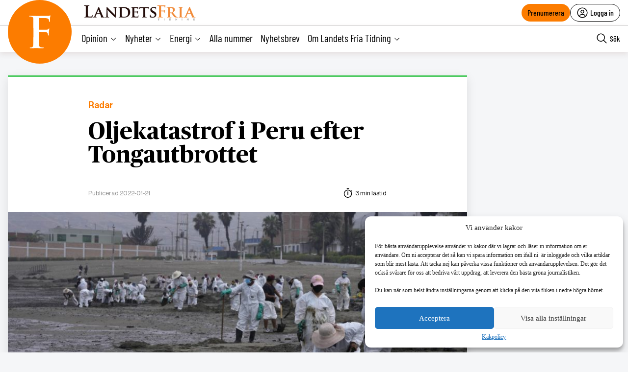

--- FILE ---
content_type: text/html; charset=UTF-8
request_url: https://landetsfria.nu/2022/nummer-290/oljekatastrof-i-peru-efter-tongautbrottet/
body_size: 31471
content:
<!DOCTYPE html>
<html lang="sv" data-theme="fria">
<head>
	<meta charset="UTF-8">
	<meta name="viewport" content="width=device-width, initial-scale=1.0">
	<title>Oljekatastrof i Peru efter Tongautbrottet</title>
	
<!-- Google Tag Manager -->
<script>(function(w,d,s,l,i){w[l]=w[l]||[];w[l].push({'gtm.start':
new Date().getTime(),event:'gtm.js'});var f=d.getElementsByTagName(s)[0],
j=d.createElement(s),dl=l!='dataLayer'?'&l='+l:'';j.async=true;j.src=
'https://www.googletagmanager.com/gtm.js?id='+i+dl;f.parentNode.insertBefore(j,f);
})(window,document,'script','dataLayer','GTM-M4T8HQW');</script>
<!-- End Google Tag Manager -->

<!-- Google Tag Manager (noscript) -->
<noscript><iframe src="https://www.googletagmanager.com/ns.html?id=GTM-M4T8HQW"
height="0" width="0" style="display:none;visibility:hidden"></iframe></noscript>
<!-- End Google Tag Manager (noscript) -->
<meta name='robots' content='index, follow, max-image-preview:large, max-snippet:-1, max-video-preview:-1, noarchive' />
	<style>img:is([sizes="auto" i], [sizes^="auto," i]) { contain-intrinsic-size: 3000px 1500px }</style>
	
	<!-- This site is optimized with the Yoast SEO plugin v22.1 - https://yoast.com/wordpress/plugins/seo/ -->
	<meta name="description" content="Pingviner, sjölejon och sjöfåglar har dött och fiskare har förlorat sina inkomster efter en oljekatastrof i Peru – som utlöstes av vulkanutbrottet i Tonga hundratals mil bort. 21 stränder på Stillahavskusten har förorenats av oljeläckan och ett miljönödläge är utlyst." />
	<link rel="canonical" href="https://landetsfria.nu/2022/nummer-290/oljekatastrof-i-peru-efter-tongautbrottet/" />
	<meta property="og:locale" content="sv_SE" />
	<meta property="og:type" content="article" />
	<meta property="og:title" content="Oljekatastrof i Peru efter Tongautbrottet" />
	<meta property="og:description" content="Pingviner, sjölejon och sjöfåglar har dött och fiskare har förlorat sina inkomster efter en oljekatastrof i Peru – som utlöstes av vulkanutbrottet i Tonga hundratals mil bort. 21 stränder på Stillahavskusten har förorenats av oljeläckan och ett miljönödläge är utlyst." />
	<meta property="og:url" content="https://landetsfria.nu/2022/nummer-290/oljekatastrof-i-peru-efter-tongautbrottet/" />
	<meta property="og:site_name" content="Landets Fria" />
	<meta property="article:publisher" content="https://www.facebook.com/landetsfria" />
	<meta property="article:published_time" content="2022-01-21T13:48:56+00:00" />
	<meta property="article:modified_time" content="2024-08-09T09:40:18+00:00" />
	<meta property="og:image" content="https://landetsfria.nu/wp-content/uploads/2022/01/789b46e5d18881a6efdd08dea06ef6cc-1200x815.jpg" />
	<meta property="og:image:width" content="1200" />
	<meta property="og:image:height" content="815" />
	<meta property="og:image:type" content="image/jpeg" />
	<meta name="author" content="Redaktionen" />
	<script type="application/ld+json" class="yoast-schema-graph">{"@context":"https://schema.org","@graph":[{"@type":"Article","@id":"https://landetsfria.nu/2022/nummer-290/oljekatastrof-i-peru-efter-tongautbrottet/#article","isPartOf":{"@id":"https://landetsfria.nu/2022/nummer-290/oljekatastrof-i-peru-efter-tongautbrottet/"},"author":{"name":"Redaktionen","@id":"https://landetsfria.nu/#/schema/person/25a153c94ea9134df9b07a145829fe99"},"headline":"Oljekatastrof i Peru efter Tongautbrottet","datePublished":"2022-01-21T13:48:56+00:00","dateModified":"2024-08-09T09:40:18+00:00","mainEntityOfPage":{"@id":"https://landetsfria.nu/2022/nummer-290/oljekatastrof-i-peru-efter-tongautbrottet/"},"wordCount":505,"publisher":{"@id":"https://landetsfria.nu/#organization"},"image":{"@id":"https://landetsfria.nu/2022/nummer-290/oljekatastrof-i-peru-efter-tongautbrottet/#primaryimage"},"thumbnailUrl":"https://landetsfria.nu/wp-content/uploads/2022/01/789b46e5d18881a6efdd08dea06ef6cc.jpg","articleSection":["Radar"],"inLanguage":"sv-SE","copyrightYear":"2022","copyrightHolder":{"@id":"https://landetsfria.nu/#organization"}},{"@type":"WebPage","@id":"https://landetsfria.nu/2022/nummer-290/oljekatastrof-i-peru-efter-tongautbrottet/","url":"https://landetsfria.nu/2022/nummer-290/oljekatastrof-i-peru-efter-tongautbrottet/","name":"Oljekatastrof i Peru efter Tongautbrottet","isPartOf":{"@id":"https://landetsfria.nu/#website"},"primaryImageOfPage":{"@id":"https://landetsfria.nu/2022/nummer-290/oljekatastrof-i-peru-efter-tongautbrottet/#primaryimage"},"image":{"@id":"https://landetsfria.nu/2022/nummer-290/oljekatastrof-i-peru-efter-tongautbrottet/#primaryimage"},"thumbnailUrl":"https://landetsfria.nu/wp-content/uploads/2022/01/789b46e5d18881a6efdd08dea06ef6cc.jpg","datePublished":"2022-01-21T13:48:56+00:00","dateModified":"2024-08-09T09:40:18+00:00","breadcrumb":{"@id":"https://landetsfria.nu/2022/nummer-290/oljekatastrof-i-peru-efter-tongautbrottet/#breadcrumb"},"inLanguage":"sv-SE","potentialAction":[{"@type":"ReadAction","target":["https://landetsfria.nu/2022/nummer-290/oljekatastrof-i-peru-efter-tongautbrottet/"]}]},{"@type":"ImageObject","inLanguage":"sv-SE","@id":"https://landetsfria.nu/2022/nummer-290/oljekatastrof-i-peru-efter-tongautbrottet/#primaryimage","url":"https://landetsfria.nu/wp-content/uploads/2022/01/789b46e5d18881a6efdd08dea06ef6cc.jpg","contentUrl":"https://landetsfria.nu/wp-content/uploads/2022/01/789b46e5d18881a6efdd08dea06ef6cc.jpg","width":2000,"height":1359},{"@type":"BreadcrumbList","@id":"https://landetsfria.nu/2022/nummer-290/oljekatastrof-i-peru-efter-tongautbrottet/#breadcrumb","itemListElement":[{"@type":"ListItem","position":1,"name":"Hem","item":"https://landetsfria.nu/"},{"@type":"ListItem","position":2,"name":"Oljekatastrof i Peru efter Tongautbrottet"}]},{"@type":"WebSite","@id":"https://landetsfria.nu/#website","url":"https://landetsfria.nu/","name":"Landets Fria","description":"","publisher":{"@id":"https://landetsfria.nu/#organization"},"potentialAction":[{"@type":"SearchAction","target":{"@type":"EntryPoint","urlTemplate":"https://landetsfria.nu/?s={search_term_string}"},"query-input":"required name=search_term_string"}],"inLanguage":"sv-SE"},{"@type":"Organization","@id":"https://landetsfria.nu/#organization","name":"Landets Fria","url":"https://landetsfria.nu/","logo":{"@type":"ImageObject","inLanguage":"sv-SE","@id":"https://landetsfria.nu/#/schema/logo/image/","url":"https://landetsfria.nu/wp-content/uploads/2022/06/LandetsFriaTidning.png","contentUrl":"https://landetsfria.nu/wp-content/uploads/2022/06/LandetsFriaTidning.png","width":900,"height":129,"caption":"Landets Fria"},"image":{"@id":"https://landetsfria.nu/#/schema/logo/image/"},"sameAs":["https://www.facebook.com/landetsfria"]},{"@type":"Person","@id":"https://landetsfria.nu/#/schema/person/25a153c94ea9134df9b07a145829fe99","name":"Redaktionen","image":{"@type":"ImageObject","inLanguage":"sv-SE","@id":"https://landetsfria.nu/#/schema/person/image/","url":"https://secure.gravatar.com/avatar/37ea724d35956ee2b9d2554109840271155be290ac43a5cebd4497905cdbeb7d?s=96&d=mm&r=g","contentUrl":"https://secure.gravatar.com/avatar/37ea724d35956ee2b9d2554109840271155be290ac43a5cebd4497905cdbeb7d?s=96&d=mm&r=g","caption":"Redaktionen"},"url":"https://landetsfria.nu/author/admin/"}]}</script>
	<!-- / Yoast SEO plugin. -->


<link rel='dns-prefetch' href='//cdn.jsdelivr.net' />
<link rel='dns-prefetch' href='//www.google.com' />
<link rel='dns-prefetch' href='//cdnjs.cloudflare.com' />
<link rel="alternate" type="application/rss+xml" title="Landets Fria &raquo; Kommentarsflöde för Oljekatastrof i Peru efter Tongautbrottet" href="https://landetsfria.nu/2022/nummer-290/oljekatastrof-i-peru-efter-tongautbrottet/feed/" />
<link rel='stylesheet' id='wp-block-library-css' href='https://landetsfria.nu/wp-includes/css/dist/block-library/style.min.css?ver=6.8.3' type='text/css' media='all' />
<style id='classic-theme-styles-inline-css' type='text/css'>
/*! This file is auto-generated */
.wp-block-button__link{color:#fff;background-color:#32373c;border-radius:9999px;box-shadow:none;text-decoration:none;padding:calc(.667em + 2px) calc(1.333em + 2px);font-size:1.125em}.wp-block-file__button{background:#32373c;color:#fff;text-decoration:none}
</style>
<style id='global-styles-inline-css' type='text/css'>
:root{--wp--preset--aspect-ratio--square: 1;--wp--preset--aspect-ratio--4-3: 4/3;--wp--preset--aspect-ratio--3-4: 3/4;--wp--preset--aspect-ratio--3-2: 3/2;--wp--preset--aspect-ratio--2-3: 2/3;--wp--preset--aspect-ratio--16-9: 16/9;--wp--preset--aspect-ratio--9-16: 9/16;--wp--preset--color--black: #000000;--wp--preset--color--cyan-bluish-gray: #abb8c3;--wp--preset--color--white: #ffffff;--wp--preset--color--pale-pink: #f78da7;--wp--preset--color--vivid-red: #cf2e2e;--wp--preset--color--luminous-vivid-orange: #ff6900;--wp--preset--color--luminous-vivid-amber: #fcb900;--wp--preset--color--light-green-cyan: #7bdcb5;--wp--preset--color--vivid-green-cyan: #00d084;--wp--preset--color--pale-cyan-blue: #8ed1fc;--wp--preset--color--vivid-cyan-blue: #0693e3;--wp--preset--color--vivid-purple: #9b51e0;--wp--preset--gradient--vivid-cyan-blue-to-vivid-purple: linear-gradient(135deg,rgba(6,147,227,1) 0%,rgb(155,81,224) 100%);--wp--preset--gradient--light-green-cyan-to-vivid-green-cyan: linear-gradient(135deg,rgb(122,220,180) 0%,rgb(0,208,130) 100%);--wp--preset--gradient--luminous-vivid-amber-to-luminous-vivid-orange: linear-gradient(135deg,rgba(252,185,0,1) 0%,rgba(255,105,0,1) 100%);--wp--preset--gradient--luminous-vivid-orange-to-vivid-red: linear-gradient(135deg,rgba(255,105,0,1) 0%,rgb(207,46,46) 100%);--wp--preset--gradient--very-light-gray-to-cyan-bluish-gray: linear-gradient(135deg,rgb(238,238,238) 0%,rgb(169,184,195) 100%);--wp--preset--gradient--cool-to-warm-spectrum: linear-gradient(135deg,rgb(74,234,220) 0%,rgb(151,120,209) 20%,rgb(207,42,186) 40%,rgb(238,44,130) 60%,rgb(251,105,98) 80%,rgb(254,248,76) 100%);--wp--preset--gradient--blush-light-purple: linear-gradient(135deg,rgb(255,206,236) 0%,rgb(152,150,240) 100%);--wp--preset--gradient--blush-bordeaux: linear-gradient(135deg,rgb(254,205,165) 0%,rgb(254,45,45) 50%,rgb(107,0,62) 100%);--wp--preset--gradient--luminous-dusk: linear-gradient(135deg,rgb(255,203,112) 0%,rgb(199,81,192) 50%,rgb(65,88,208) 100%);--wp--preset--gradient--pale-ocean: linear-gradient(135deg,rgb(255,245,203) 0%,rgb(182,227,212) 50%,rgb(51,167,181) 100%);--wp--preset--gradient--electric-grass: linear-gradient(135deg,rgb(202,248,128) 0%,rgb(113,206,126) 100%);--wp--preset--gradient--midnight: linear-gradient(135deg,rgb(2,3,129) 0%,rgb(40,116,252) 100%);--wp--preset--font-size--small: 13px;--wp--preset--font-size--medium: 20px;--wp--preset--font-size--large: 36px;--wp--preset--font-size--x-large: 42px;--wp--preset--spacing--20: 0.44rem;--wp--preset--spacing--30: 0.67rem;--wp--preset--spacing--40: 1rem;--wp--preset--spacing--50: 1.5rem;--wp--preset--spacing--60: 2.25rem;--wp--preset--spacing--70: 3.38rem;--wp--preset--spacing--80: 5.06rem;--wp--preset--shadow--natural: 6px 6px 9px rgba(0, 0, 0, 0.2);--wp--preset--shadow--deep: 12px 12px 50px rgba(0, 0, 0, 0.4);--wp--preset--shadow--sharp: 6px 6px 0px rgba(0, 0, 0, 0.2);--wp--preset--shadow--outlined: 6px 6px 0px -3px rgba(255, 255, 255, 1), 6px 6px rgba(0, 0, 0, 1);--wp--preset--shadow--crisp: 6px 6px 0px rgba(0, 0, 0, 1);}:where(.is-layout-flex){gap: 0.5em;}:where(.is-layout-grid){gap: 0.5em;}body .is-layout-flex{display: flex;}.is-layout-flex{flex-wrap: wrap;align-items: center;}.is-layout-flex > :is(*, div){margin: 0;}body .is-layout-grid{display: grid;}.is-layout-grid > :is(*, div){margin: 0;}:where(.wp-block-columns.is-layout-flex){gap: 2em;}:where(.wp-block-columns.is-layout-grid){gap: 2em;}:where(.wp-block-post-template.is-layout-flex){gap: 1.25em;}:where(.wp-block-post-template.is-layout-grid){gap: 1.25em;}.has-black-color{color: var(--wp--preset--color--black) !important;}.has-cyan-bluish-gray-color{color: var(--wp--preset--color--cyan-bluish-gray) !important;}.has-white-color{color: var(--wp--preset--color--white) !important;}.has-pale-pink-color{color: var(--wp--preset--color--pale-pink) !important;}.has-vivid-red-color{color: var(--wp--preset--color--vivid-red) !important;}.has-luminous-vivid-orange-color{color: var(--wp--preset--color--luminous-vivid-orange) !important;}.has-luminous-vivid-amber-color{color: var(--wp--preset--color--luminous-vivid-amber) !important;}.has-light-green-cyan-color{color: var(--wp--preset--color--light-green-cyan) !important;}.has-vivid-green-cyan-color{color: var(--wp--preset--color--vivid-green-cyan) !important;}.has-pale-cyan-blue-color{color: var(--wp--preset--color--pale-cyan-blue) !important;}.has-vivid-cyan-blue-color{color: var(--wp--preset--color--vivid-cyan-blue) !important;}.has-vivid-purple-color{color: var(--wp--preset--color--vivid-purple) !important;}.has-black-background-color{background-color: var(--wp--preset--color--black) !important;}.has-cyan-bluish-gray-background-color{background-color: var(--wp--preset--color--cyan-bluish-gray) !important;}.has-white-background-color{background-color: var(--wp--preset--color--white) !important;}.has-pale-pink-background-color{background-color: var(--wp--preset--color--pale-pink) !important;}.has-vivid-red-background-color{background-color: var(--wp--preset--color--vivid-red) !important;}.has-luminous-vivid-orange-background-color{background-color: var(--wp--preset--color--luminous-vivid-orange) !important;}.has-luminous-vivid-amber-background-color{background-color: var(--wp--preset--color--luminous-vivid-amber) !important;}.has-light-green-cyan-background-color{background-color: var(--wp--preset--color--light-green-cyan) !important;}.has-vivid-green-cyan-background-color{background-color: var(--wp--preset--color--vivid-green-cyan) !important;}.has-pale-cyan-blue-background-color{background-color: var(--wp--preset--color--pale-cyan-blue) !important;}.has-vivid-cyan-blue-background-color{background-color: var(--wp--preset--color--vivid-cyan-blue) !important;}.has-vivid-purple-background-color{background-color: var(--wp--preset--color--vivid-purple) !important;}.has-black-border-color{border-color: var(--wp--preset--color--black) !important;}.has-cyan-bluish-gray-border-color{border-color: var(--wp--preset--color--cyan-bluish-gray) !important;}.has-white-border-color{border-color: var(--wp--preset--color--white) !important;}.has-pale-pink-border-color{border-color: var(--wp--preset--color--pale-pink) !important;}.has-vivid-red-border-color{border-color: var(--wp--preset--color--vivid-red) !important;}.has-luminous-vivid-orange-border-color{border-color: var(--wp--preset--color--luminous-vivid-orange) !important;}.has-luminous-vivid-amber-border-color{border-color: var(--wp--preset--color--luminous-vivid-amber) !important;}.has-light-green-cyan-border-color{border-color: var(--wp--preset--color--light-green-cyan) !important;}.has-vivid-green-cyan-border-color{border-color: var(--wp--preset--color--vivid-green-cyan) !important;}.has-pale-cyan-blue-border-color{border-color: var(--wp--preset--color--pale-cyan-blue) !important;}.has-vivid-cyan-blue-border-color{border-color: var(--wp--preset--color--vivid-cyan-blue) !important;}.has-vivid-purple-border-color{border-color: var(--wp--preset--color--vivid-purple) !important;}.has-vivid-cyan-blue-to-vivid-purple-gradient-background{background: var(--wp--preset--gradient--vivid-cyan-blue-to-vivid-purple) !important;}.has-light-green-cyan-to-vivid-green-cyan-gradient-background{background: var(--wp--preset--gradient--light-green-cyan-to-vivid-green-cyan) !important;}.has-luminous-vivid-amber-to-luminous-vivid-orange-gradient-background{background: var(--wp--preset--gradient--luminous-vivid-amber-to-luminous-vivid-orange) !important;}.has-luminous-vivid-orange-to-vivid-red-gradient-background{background: var(--wp--preset--gradient--luminous-vivid-orange-to-vivid-red) !important;}.has-very-light-gray-to-cyan-bluish-gray-gradient-background{background: var(--wp--preset--gradient--very-light-gray-to-cyan-bluish-gray) !important;}.has-cool-to-warm-spectrum-gradient-background{background: var(--wp--preset--gradient--cool-to-warm-spectrum) !important;}.has-blush-light-purple-gradient-background{background: var(--wp--preset--gradient--blush-light-purple) !important;}.has-blush-bordeaux-gradient-background{background: var(--wp--preset--gradient--blush-bordeaux) !important;}.has-luminous-dusk-gradient-background{background: var(--wp--preset--gradient--luminous-dusk) !important;}.has-pale-ocean-gradient-background{background: var(--wp--preset--gradient--pale-ocean) !important;}.has-electric-grass-gradient-background{background: var(--wp--preset--gradient--electric-grass) !important;}.has-midnight-gradient-background{background: var(--wp--preset--gradient--midnight) !important;}.has-small-font-size{font-size: var(--wp--preset--font-size--small) !important;}.has-medium-font-size{font-size: var(--wp--preset--font-size--medium) !important;}.has-large-font-size{font-size: var(--wp--preset--font-size--large) !important;}.has-x-large-font-size{font-size: var(--wp--preset--font-size--x-large) !important;}
:where(.wp-block-post-template.is-layout-flex){gap: 1.25em;}:where(.wp-block-post-template.is-layout-grid){gap: 1.25em;}
:where(.wp-block-columns.is-layout-flex){gap: 2em;}:where(.wp-block-columns.is-layout-grid){gap: 2em;}
:root :where(.wp-block-pullquote){font-size: 1.5em;line-height: 1.6;}
</style>
<link rel='stylesheet' id='contact-form-7-css' href='https://landetsfria.nu/wp-content/plugins/contact-form-7/includes/css/styles.css?ver=5.6.3' type='text/css' media='all' />
<link rel='stylesheet' id='wpcf7-redirect-script-frontend-css' href='https://landetsfria.nu/wp-content/plugins/wpcf7-redirect/build/css/wpcf7-redirect-frontend.min.css?ver=1.1' type='text/css' media='all' />
<link rel='stylesheet' id='wpstream-style-css' href='https://landetsfria.nu/wp-content/plugins/wpstream/public//css/wpstream_style.css?ver=4.7.2' type='text/css' media='all' />
<link rel='stylesheet' id='video-js.min-css' href='https://landetsfria.nu/wp-content/plugins/wpstream/public/css/video-js.css?ver=4.7.2' type='text/css' media='all' />
<link rel='stylesheet' id='videojs-wpstream-player-css' href='https://landetsfria.nu/wp-content/plugins/wpstream/public/css/videojs-wpstream.css?ver=4.7.2.1757251888' type='text/css' media='all' />
<link rel='stylesheet' id='wpstream-integrations-css' href='https://landetsfria.nu/wp-content/plugins/wpstream/integrations/css/integrations.css?ver=4.7.2' type='text/css' media='all' />
<link rel='stylesheet' id='wpstream_front_style-css' href='https://landetsfria.nu/wp-content/plugins/wpstream/admin/css/wpstream-admin.css?ver=4.7.2' type='text/css' media='all' />
<link rel='stylesheet' id='wpstream-broadcaster-css-css' href='https://landetsfria.nu/wp-content/plugins/wpstream/public/css/broadcaster.css?ver=1757251888' type='text/css' media='all' />
<link rel='stylesheet' id='cmplz-general-css' href='https://landetsfria.nu/wp-content/plugins/complianz-gdpr/assets/css/cookieblocker.min.css?ver=6.5.6' type='text/css' media='all' />
<link rel='stylesheet' id='fria-main-less-css' href='https://landetsfria.nu/wp-content/themes/mediehuset-gront/build/fria-main-less.css?ver=9c0e2ad396c2cbea94aa' type='text/css' media='all' />
<link rel='stylesheet' id='main-sass-css' href='https://landetsfria.nu/wp-content/themes/mediehuset-gront/build/main-sass.css?ver=397a0f99813679cc98ff' type='text/css' media='all' />
<script type="text/javascript" src="https://vjs.zencdn.net/8.20.0/video.min.js?ver=1" id="video.min-js"></script>
<link rel="https://api.w.org/" href="https://landetsfria.nu/wp-json/" /><link rel="alternate" title="JSON" type="application/json" href="https://landetsfria.nu/wp-json/wp/v2/posts/1626524" /><link rel="EditURI" type="application/rsd+xml" title="RSD" href="https://landetsfria.nu/xmlrpc.php?rsd" />

<link rel='shortlink' href='https://landetsfria.nu/?p=1626524' />
<link rel="alternate" title="oEmbed (JSON)" type="application/json+oembed" href="https://landetsfria.nu/wp-json/oembed/1.0/embed?url=https%3A%2F%2Flandetsfria.nu%2F2022%2Fnummer-290%2Foljekatastrof-i-peru-efter-tongautbrottet%2F" />
<link rel="alternate" title="oEmbed (XML)" type="text/xml+oembed" href="https://landetsfria.nu/wp-json/oembed/1.0/embed?url=https%3A%2F%2Flandetsfria.nu%2F2022%2Fnummer-290%2Foljekatastrof-i-peru-efter-tongautbrottet%2F&#038;format=xml" />
<style>.cmplz-hidden{display:none!important;}</style><link rel="icon" href="https://landetsfria.nu/wp-content/uploads/2021/06/cropped-LFT-favicon-32x32.png" sizes="32x32" />
<link rel="icon" href="https://landetsfria.nu/wp-content/uploads/2021/06/cropped-LFT-favicon-192x192.png" sizes="192x192" />
<link rel="apple-touch-icon" href="https://landetsfria.nu/wp-content/uploads/2021/06/cropped-LFT-favicon-180x180.png" />
<meta name="msapplication-TileImage" content="https://landetsfria.nu/wp-content/uploads/2021/06/cropped-LFT-favicon-270x270.png" />
    
<link rel="preload" href="https://landetsfria.nu/wp-content/themes/mediehuset-gront/build/fonts/NHaasGroteskDSPro-65Md.woff" as="font" type="font/woff" crossorigin>
<link rel="preload" href="https://landetsfria.nu/wp-content/themes/mediehuset-gront/build/fonts/PublicoText-Roman.woff" as="font" type="font/woff" crossorigin>
	<meta name="application-name" content="Landets Fria"/>

		<script>
		/* Setup shared MHG object */
		window.MHG = (function() {
			var callbacks = {
				onInit: []
			},
			addCallback = function(eventName, func) {
				// Store given callback 'func' to be run on event 'eventName'
				if(callbacks[eventName]) {
					callbacks[eventName].push(func);
				}
			};

			return {
				_callbacks: callbacks,
				onInit: function(cb) { addCallback('onInit', cb) }
			}
		})();
	</script>
		
		<!-- Google tag (gtag.js) -->
		<script async src="https://www.googletagmanager.com/gtag/js?id=G-MNKD32YWK5"></script>
		<script type="text/javascript" data-category="statistics">
			window.dataLayer = window.dataLayer || [];
			function gtag(){dataLayer.push(arguments);}
			gtag('js', new Date());

			gtag('config', 'G-MNKD32YWK5');

			const initial_gtm_data = [{"is_loggedin":"0"},{"is_editor":"0"},{"is_subscriber":"0"},{"count_articles_read":"0"},{"google_analytics_id":"UA-61073195-4"},{"google_analytics4_id":"G-W6XFCNSL1B"},{"facebook_pixel_id":"265203941041373"},{"postAuthor":"TT"},{"content_group":"202203"},{"articleCategory":"Radar"}];
            if ( Array.isArray( initial_gtm_data ) ) {
                initial_gtm_data.forEach(element => {
                    dataLayer.push( element )
                })
            }
		</script>
			
	
			<script async src="https://servedby.revive-adserver.net/asyncjs.php"></script>
		<script>
			var adsReviveZones  = {"front900":"11150","frontFirst":"11156","articleSecond":"11156","frontSecond":"11149","articleFirst":"11149","frontLastLeft":"11731","frontLastRight":"11735"};
		</script>
	  
 	</head>

<body data-cmplz=1 id="web3" class="wp-singular post-template-default single single-post postid-1626524 single-format-standard wp-theme-mediehuset-gront article web3 oljekatastrof-i-peru-efter-tongautbrottet" data-current_post=1626524>
<!-- Skip to main-content button -->
<a href="#main-content" class="skip-link" alt="link to skip to main content">Skip to main content</a>


<input type="checkbox" name="header-search-toggle" class="header-search-toggle is-input-hidden" id="header-search-toggle">
<input type="checkbox" name="header-mobile-menu-toggle" class="header-mobile-menu-toggle is-input-hidden" id="header-mobile-menu-toggle">

<header class="site-header is-visible-on-desktop">
	<div class="is-wide-container header-top">

		<div class="header-tagline">
		<a href="https://landetsfria.nu" class="header-logo"><img style="max-height: 34px" alt="Logotyp Landets Fria" width=auto height=auto src="https://landetsfria.nu/wp-content/themes/mediehuset-gront/assets/img/fria/LandetsFriaTidning350x50.png" />

<!-- <svg class="fria-logo" width="468px" height="148px" viewBox="0 0 468 148" version="1.1" xmlns="http://www.w3.org/2000/svg" xmlns:xlink="http://www.w3.org/1999/xlink">
    <title>Group 29 Copy</title>
    <desc>Created with Sketch.</desc>
    <defs>
        <polygon id="path-1" points="0 0 91.4443263 0 91.4443263 141.34 0 141.34"></polygon>
    </defs>
    <g id="Sidor" stroke="none" stroke-width="1" fill="none" fill-rule="evenodd">
        <g id="screenshot" transform="translate(-206.000000, -368.000000)">
            <g id="Group" transform="translate(206.000000, 138.000000)">
                <g id="Group-29-Copy" transform="translate(0.000000, 230.000000)">
                    <g id="Group-3" transform="translate(0.000000, 6.166667)">
                        <mask id="mask-2" fill="white">
                            <use xlink:href="#path-1"></use>
                        </mask>
                        <g id="Clip-2"></g>
                        <path d="M41.7505263,72.705 L41.7505263,87.69 C41.7505263,108.533333 42.0604737,121.670389 42.6844737,127.092944 C43.4275263,133.263722 45.8496316,136.653333 49.9528421,137.272056 C53.5531579,137.765389 56.6628947,138.01 59.2717895,138.01 C61.3839474,138.01 62.4410526,138.503333 62.4410526,139.492056 C62.4410526,140.723333 61.0842632,141.34 58.3768421,141.34 C53.9431579,141.34 48.4010526,141.2475 41.7505263,141.060444 C35.1,140.8775 31.2821053,140.785 30.2968421,140.785 C28.9400526,140.785 25.3376842,140.8775 19.4897368,141.060444 C13.6397368,141.2475 9.42157895,141.34 6.83526316,141.34 C4.24894737,141.34 2.95578947,140.723333 2.95578947,139.492056 C2.95578947,138.628722 4.31052632,138.073722 7.02,137.825 C8.74421053,137.580389 10.53,137.395389 12.3773684,137.272056 C15.21,136.653333 16.9957895,133.263722 17.7347368,127.092944 C18.3505263,122.285 18.6584211,109.15 18.6584211,87.69 L18.6584211,55.13 C18.6584211,33.0533333 18.5352632,19.98 18.2889474,15.91 C17.9194737,9.99 15.2695263,6.475 10.3452632,5.365 C8.619,4.995 6.21742105,4.81 3.14052632,4.81 C1.04478947,4.81 0,4.31872222 0,3.33 C0,2.09872222 1.41426316,1.48 4.24894737,1.48 C7.82052632,1.48 12.7755789,1.5725 19.1202632,1.7575 C25.4628947,1.9425 29.3731579,2.035 30.8510526,2.035 C60.7784211,2.035 77.0352632,1.97538889 79.6215789,1.85 C81.5900526,1.85 84.1168421,1.60538889 87.1957895,1.11 C89.5337368,0.37 90.5210526,0 90.1515789,0 C91.0136842,0 91.4447368,0.555 91.4447368,1.665 C91.4447368,2.035 91.26,2.96 90.8905263,4.44 C90.5210526,6.29 90.2131579,8.14 89.9668421,9.99 C89.7184737,14.1853889 89.4126316,19.1783333 89.0431579,24.975 C88.7947895,26.7037222 88.1810526,27.565 87.1957895,27.565 C86.0873684,27.565 85.4695263,26.5906667 85.3484211,24.6399444 C85.3484211,21.5936111 84.9768947,19.2749444 84.2338421,17.6901111 C82.6266316,14.1566111 78.546,12.3251111 71.9898947,12.2038333 L43.4193158,11.655 C42.3047368,11.655 41.7505263,12.5142222 41.7505263,14.2244444 L41.7505263,60.1373333 C41.7505263,61.2411667 42.1836316,61.79 43.0498421,61.79 L66.7946842,61.79 C71.9857895,61.79 74.8943684,61.7303889 75.5122105,61.605 C79.0961053,61.235 81.6331579,60.125 83.1172105,58.275 C84.1045263,57.0437222 84.9091579,56.425 85.5290526,56.425 C86.2700526,56.425 86.6415789,56.98 86.6415789,58.09 C86.6415789,58.3387222 86.4547895,59.6933333 86.0853158,62.16 C85.7117368,64.9987222 85.4038421,67.4653889 85.1575263,69.56 C84.6628421,74.6187222 84.4165263,79.1203889 84.4165263,83.065 C84.4165263,85.4083333 83.7966316,86.58 82.5609474,86.58 C81.8199474,86.58 81.2616316,85.4083333 80.8921579,83.065 C80.5206316,81.4637222 80.2106842,79.8603889 79.9623158,78.255 C78.6034737,74.4337222 75.4506316,72.2137222 70.5037895,71.595 C67.5377368,71.225 58.383,71.04 43.0498421,71.04 C42.1836316,71.04 41.7505263,71.595 41.7505263,72.705" id="Fill-1" fill="#FC7C00" mask="url(#mask-2)"></path>
                    </g>
                    <path d="M158.021413,18.3613316 L158.021413,75.3948413 C158.021413,77.2709436 158.58335,78.3966049 159.707224,78.7718254 C163.201641,80.0246448 167.948969,80.6479277 173.942966,80.6479277 C179.936962,80.6479277 184.367941,79.5868876 187.242145,77.4585538 C194.609766,72.0824784 198.293576,62.701967 198.293576,49.3170194 C198.293576,37.4350382 194.921953,28.369295 188.178707,22.1135362 C182.809085,17.3628282 176.625695,14.9843474 169.634781,14.9843474 C163.640784,14.9843474 160.081849,15.3595679 158.957975,16.1100088 C158.331519,16.4852293 158.021413,17.2356702 158.021413,18.3613316 M135.918551,93.590949 L135.918551,60.5736332 C135.918551,38.1854791 135.793676,24.9276896 135.543926,20.8002646 C135.169302,14.7967372 132.482409,11.2321429 127.489494,10.1064815 C125.739163,9.73126102 123.304102,9.54365079 120.184311,9.54365079 C118.059356,9.54365079 117,8.98082011 117,7.85515873 C117,6.72949735 118.373624,6.16666667 121.120873,6.16666667 C124.989914,6.16666667 130.047348,6.26047178 136.293176,6.44808201 C142.536922,6.63569224 146.03342,6.72949735 146.78267,6.72949735 C148.905543,6.72949735 153.367741,6.63569224 160.175505,6.44808201 C166.981189,6.26047178 171.320592,6.16666667 173.193716,6.16666667 C188.301501,6.16666667 199.792075,8.85783118 207.659196,14.2339065 C210.778987,16.3622403 213.526236,19.5516142 215.900941,23.8020282 C218.897939,28.8049677 220.396438,34.1852121 220.396438,39.9365079 C220.396438,54.5701058 212.154693,68.5783363 195.671203,81.9611993 C209.280488,99.2234249 216.772984,108.603936 218.148689,110.100649 C225.389354,119.233098 231.447869,126.301835 236.317991,131.300605 C243.18403,138.431878 250.179107,142.684377 257.296978,144.060185 C258.795477,144.187343 260.229458,144.312417 261.605163,144.435406 C263.728037,144.687637 264.789474,145.250468 264.789474,146.125982 C264.789474,147.374633 263.601081,148 261.230538,148 L243.435862,148 C234.444867,148 227.764058,146.813886 223.393436,144.435406 C217.274565,141.183495 208.718551,131.990594 197.731639,116.856702 C192.362017,109.229304 186.180708,100.599233 179.187713,90.9664903 C178.438463,90.0930605 177.314589,89.6532187 175.81609,89.6532187 L159.519912,89.6532187 C158.518831,89.6532187 158.021413,90.1514281 158.021413,91.1415932 L158.021413,93.7514599 C158.021413,114.868034 158.331519,128.159176 158.957975,133.622803 C159.707224,139.961944 162.142285,143.37645 166.263158,143.872575 C170.009406,144.374953 173.06676,144.623016 175.441465,144.623016 C176.939964,144.623016 177.689214,145.12331 177.689214,146.125982 C177.689214,147.374633 176.440464,148 173.942966,148 C169.697218,148 164.109065,147.906195 157.178507,147.7165 C150.247949,147.52889 146.657795,147.435085 146.408045,147.435085 C145.53392,147.435085 142.222654,147.52889 136.480488,147.7165 C130.736242,147.906195 126.428057,148 123.555934,148 C121.056354,148 119.809686,147.374633 119.809686,146.125982 C119.809686,145.250468 121.18331,144.687637 123.930558,144.435406 C125.803682,144.187343 127.676806,143.999733 129.54993,143.872575 C132.422053,143.247208 134.23274,139.809771 134.981989,133.551928 C135.604283,128.674062 135.918551,115.35582 135.918551,93.590949" id="Fill-4" fill="#FC7C00"></path>
                    <path d="M269.250611,93.590949 L269.250611,60.5736332 C269.250611,38.1854791 269.123513,24.9276896 268.869317,20.8002646 C268.488023,14.7967372 266.32524,11.2946796 262.387323,10.2940917 C260.22454,9.79379777 258.0321,9.54365079 255.810005,9.54365079 C253.585791,9.54365079 252.473684,8.91828336 252.473684,7.6675485 C252.473684,6.66696061 253.998859,6.16666667 257.04921,6.16666667 C259.591168,6.16666667 263.942154,6.25838722 270.108522,6.44808201 C276.272772,6.63569224 280.181033,6.72949735 281.833306,6.72949735 C283.231383,6.72949735 286.790125,6.63569224 292.509532,6.44808201 C298.228939,6.25838722 302.423171,6.16666667 305.092227,6.16666667 C307.761284,6.16666667 309.095812,6.66696061 309.095812,7.6675485 C309.095812,8.91828336 308.184944,9.54365079 306.365325,9.54365079 C304.54147,9.54365079 302.565097,9.72917646 300.429852,10.1064815 C296.159361,10.8569224 293.831351,14.4194322 293.456412,20.8002646 C293.206453,24.9276896 293.081473,38.1854791 293.081473,60.5736332 L293.081473,93.590949 C293.081473,115.983272 293.331432,129.678819 293.837706,134.679674 C294.339743,140.184992 296.8584,143.245123 301.395796,143.872575 C305.047743,144.372869 308.259084,144.620931 311.029819,144.620931 C313.042203,144.620931 314.052632,145.12331 314.052632,146.123898 C314.052632,147.374633 312.843083,148 310.430341,148 C305.598501,148 299.72234,147.906195 292.795503,147.7165 C285.866547,147.52889 281.833306,147.435085 280.689425,147.435085 C279.545543,147.435085 275.952909,147.52889 269.917875,147.7165 C263.880723,147.906195 259.461952,148 256.667916,148 C254.123839,148 252.854978,147.374633 252.854978,146.123898 C252.854978,145.248383 254.253055,144.687637 257.04921,144.435406 C258.955679,144.185259 260.862148,143.999733 262.768617,143.872575 C265.818967,143.245123 267.661887,140.151639 268.297377,134.585869 C268.932866,129.020098 269.250611,115.353736 269.250611,93.590949" id="Fill-6" fill="#FC7C00"></path>
                    <path d="M367.924858,88.8380463 L402.343224,88.8380463 C403.214076,88.8380463 403.525836,88.4575835 403.278506,87.6966581 L386.443435,40.7095116 C386.191949,39.5681234 385.882266,38.9974293 385.508154,38.9974293 C385.009337,38.9974293 384.635224,39.5681234 384.385816,40.7095116 L367.176632,87.5064267 C366.925145,88.3941731 367.176632,88.8380463 367.924858,88.8380463 M405.897295,98.3496144 L364.183731,98.3496144 C363.435506,98.3496144 362.874337,98.8590117 362.500224,99.8714653 L352.399181,127.076664 C350.528618,132.1495 349.593336,136.015424 349.593336,138.678663 C349.593336,142.610111 352.085342,144.575835 357.07559,144.575835 L359.881435,144.575835 C361.751998,144.575835 362.68728,145.083119 362.68728,146.0998 C362.68728,147.365895 361.627294,148 359.507322,148 C357.512055,148 354.176217,147.904884 349.499808,147.712539 C344.8234,147.524422 341.549914,147.429306 339.67935,147.429306 C328.830082,147.809769 321.472533,148 317.606702,148 C315.2394,148 314.052632,147.365895 314.052632,146.0998 C314.052632,145.083119 314.800857,144.575835 316.297308,144.575835 C318.294654,144.575835 320.225491,144.453242 322.096054,144.195373 C326.086589,143.690203 329.326821,141.912596 331.822984,138.871008 C333.816173,136.461411 335.873793,132.529963 337.995843,127.076664 L384.946985,7.6092545 C386.940174,2.53853185 388.688112,0 390.184562,0 C391.556309,0 393.113033,2.03124821 394.860971,6.0874036 C406.331681,35.5098543 421.797084,74.5093973 441.250943,123.079692 C446.488521,135.634961 451.973428,142.548815 457.711901,143.817024 C459.956577,144.324307 462.575366,144.575835 465.568268,144.575835 C467.187344,144.575835 468,145.083119 468,146.0998 C468,146.858612 467.3744,147.365895 466.129437,147.619537 C464.880316,147.873179 462.63564,148 459.395408,148 C443.930006,148 432.145456,147.873179 424.04176,147.619537 C420.300633,147.490603 418.43007,146.987546 418.43007,146.0998 C418.43007,145.083119 419.300921,144.514539 421.048858,144.385604 C423.042048,143.7515 423.603217,142.293059 422.732366,140.010283 L407.767858,99.6812339 C407.393746,98.7956013 406.768146,98.3496144 405.897295,98.3496144" id="Fill-8" fill="#FC7C00"></path>
                </g>
            </g>
        </g>
    </g>
</svg> -->
</a>
		<span> </span>
		</div> 
				<div class="header-actions">
						<a href="https://landetsfria.nu/prenumerera" class="button-rounded button--slimmed button--color-1">Prenumerera</a>
									<button class="button-rounded button--slimmed button--color-4 button-with-icon--left js__login-toggler"> <svg width="32" height="32" viewBox="0 0 32 32" fill="none" xmlns="http://www.w3.org/2000/svg">
<path d="M16 8C15.0111 8 14.0444 8.29325 13.2222 8.84265C12.3999 9.39206 11.759 10.173 11.3806 11.0866C11.0022 12.0002 10.9031 13.0055 11.0961 13.9755C11.289 14.9454 11.7652 15.8363 12.4645 16.5355C13.1637 17.2348 14.0546 17.711 15.0246 17.9039C15.9945 18.0969 16.9998 17.9978 17.9134 17.6194C18.8271 17.241 19.6079 16.6001 20.1574 15.7779C20.7068 14.9556 21 13.9889 21 13C21 11.6739 20.4732 10.4021 19.5355 9.46447C18.5979 8.52678 17.3261 8 16 8ZM16 16C15.4067 16 14.8266 15.8241 14.3333 15.4944C13.8399 15.1648 13.4554 14.6962 13.2284 14.1481C13.0013 13.5999 12.9419 12.9967 13.0576 12.4147C13.1734 11.8328 13.4591 11.2982 13.8787 10.8787C14.2982 10.4591 14.8328 10.1734 15.4147 10.0576C15.9967 9.94189 16.5999 10.0013 17.1481 10.2284C17.6962 10.4554 18.1648 10.8399 18.4944 11.3333C18.8241 11.8266 19 12.4067 19 13C18.9992 13.7954 18.6829 14.558 18.1204 15.1204C17.558 15.6829 16.7954 15.9992 16 16Z" fill="black"/>
<path d="M16 2C13.2311 2 10.5243 2.82109 8.22201 4.35943C5.91973 5.89777 4.12531 8.08427 3.06569 10.6424C2.00606 13.2006 1.72881 16.0155 2.269 18.7313C2.8092 21.447 4.14257 23.9416 6.1005 25.8995C8.05844 27.8574 10.553 29.1908 13.2687 29.731C15.9845 30.2712 18.7994 29.9939 21.3576 28.9343C23.9157 27.8747 26.1022 26.0803 27.6406 23.778C29.1789 21.4757 30 18.7689 30 16C29.9958 12.2883 28.5194 8.72977 25.8948 6.10518C23.2702 3.48059 19.7117 2.00423 16 2ZM10 26.377V25C10.0008 24.2046 10.3171 23.442 10.8796 22.8796C11.442 22.3171 12.2046 22.0008 13 22H19C19.7954 22.0008 20.558 22.3171 21.1204 22.8796C21.6829 23.442 21.9992 24.2046 22 25V26.377C20.1792 27.4402 18.1085 28.0005 16 28.0005C13.8915 28.0005 11.8208 27.4402 10 26.377ZM23.992 24.926C23.9721 23.6143 23.4377 22.363 22.5039 21.4416C21.5702 20.5202 20.3118 20.0025 19 20H13C11.6882 20.0025 10.4298 20.5202 9.49609 21.4416C8.56234 22.363 8.02793 23.6143 8.008 24.926C6.19456 23.3067 4.91573 21.1749 4.34083 18.8127C3.76594 16.4505 3.9221 13.9693 4.78864 11.6979C5.65518 9.42637 7.19122 7.47167 9.19337 6.09257C11.1955 4.71347 13.5693 3.97503 16.0005 3.97503C18.4317 3.97503 20.8055 4.71347 22.8076 6.09257C24.8098 7.47167 26.3458 9.42637 27.2124 11.6979C28.0789 13.9693 28.2351 16.4505 27.6602 18.8127C27.0853 21.1749 25.8064 23.3067 23.993 24.926H23.992Z" fill="black"/>
</svg>
 Logga in</button>
					</div> 
			</div> 
</header>
<div class="site-header-sticky js__site-header-sticky">
	<div class="is-wide-container header-bottom">
	<div class="header-sticky__col">
		<a class="is-visible-on-desktop" href="https://landetsfria.nu"><img class="header-icon" src='https://landetsfria.nu/wp-content/themes/mediehuset-gront/assets/img/icons/fria/logo-icon.svg' alt="Logotyp - Landets Fria">	
				<div class="header-logo">
					<img style="max-height: 34px" alt="Logotyp Landets Fria" width=auto height=auto src="https://landetsfria.nu/wp-content/themes/mediehuset-gront/assets/img/fria/LandetsFriaTidning350x50.png" />

<!-- <svg class="fria-logo" width="468px" height="148px" viewBox="0 0 468 148" version="1.1" xmlns="http://www.w3.org/2000/svg" xmlns:xlink="http://www.w3.org/1999/xlink">
    <title>Group 29 Copy</title>
    <desc>Created with Sketch.</desc>
    <defs>
        <polygon id="path-1" points="0 0 91.4443263 0 91.4443263 141.34 0 141.34"></polygon>
    </defs>
    <g id="Sidor" stroke="none" stroke-width="1" fill="none" fill-rule="evenodd">
        <g id="screenshot" transform="translate(-206.000000, -368.000000)">
            <g id="Group" transform="translate(206.000000, 138.000000)">
                <g id="Group-29-Copy" transform="translate(0.000000, 230.000000)">
                    <g id="Group-3" transform="translate(0.000000, 6.166667)">
                        <mask id="mask-2" fill="white">
                            <use xlink:href="#path-1"></use>
                        </mask>
                        <g id="Clip-2"></g>
                        <path d="M41.7505263,72.705 L41.7505263,87.69 C41.7505263,108.533333 42.0604737,121.670389 42.6844737,127.092944 C43.4275263,133.263722 45.8496316,136.653333 49.9528421,137.272056 C53.5531579,137.765389 56.6628947,138.01 59.2717895,138.01 C61.3839474,138.01 62.4410526,138.503333 62.4410526,139.492056 C62.4410526,140.723333 61.0842632,141.34 58.3768421,141.34 C53.9431579,141.34 48.4010526,141.2475 41.7505263,141.060444 C35.1,140.8775 31.2821053,140.785 30.2968421,140.785 C28.9400526,140.785 25.3376842,140.8775 19.4897368,141.060444 C13.6397368,141.2475 9.42157895,141.34 6.83526316,141.34 C4.24894737,141.34 2.95578947,140.723333 2.95578947,139.492056 C2.95578947,138.628722 4.31052632,138.073722 7.02,137.825 C8.74421053,137.580389 10.53,137.395389 12.3773684,137.272056 C15.21,136.653333 16.9957895,133.263722 17.7347368,127.092944 C18.3505263,122.285 18.6584211,109.15 18.6584211,87.69 L18.6584211,55.13 C18.6584211,33.0533333 18.5352632,19.98 18.2889474,15.91 C17.9194737,9.99 15.2695263,6.475 10.3452632,5.365 C8.619,4.995 6.21742105,4.81 3.14052632,4.81 C1.04478947,4.81 0,4.31872222 0,3.33 C0,2.09872222 1.41426316,1.48 4.24894737,1.48 C7.82052632,1.48 12.7755789,1.5725 19.1202632,1.7575 C25.4628947,1.9425 29.3731579,2.035 30.8510526,2.035 C60.7784211,2.035 77.0352632,1.97538889 79.6215789,1.85 C81.5900526,1.85 84.1168421,1.60538889 87.1957895,1.11 C89.5337368,0.37 90.5210526,0 90.1515789,0 C91.0136842,0 91.4447368,0.555 91.4447368,1.665 C91.4447368,2.035 91.26,2.96 90.8905263,4.44 C90.5210526,6.29 90.2131579,8.14 89.9668421,9.99 C89.7184737,14.1853889 89.4126316,19.1783333 89.0431579,24.975 C88.7947895,26.7037222 88.1810526,27.565 87.1957895,27.565 C86.0873684,27.565 85.4695263,26.5906667 85.3484211,24.6399444 C85.3484211,21.5936111 84.9768947,19.2749444 84.2338421,17.6901111 C82.6266316,14.1566111 78.546,12.3251111 71.9898947,12.2038333 L43.4193158,11.655 C42.3047368,11.655 41.7505263,12.5142222 41.7505263,14.2244444 L41.7505263,60.1373333 C41.7505263,61.2411667 42.1836316,61.79 43.0498421,61.79 L66.7946842,61.79 C71.9857895,61.79 74.8943684,61.7303889 75.5122105,61.605 C79.0961053,61.235 81.6331579,60.125 83.1172105,58.275 C84.1045263,57.0437222 84.9091579,56.425 85.5290526,56.425 C86.2700526,56.425 86.6415789,56.98 86.6415789,58.09 C86.6415789,58.3387222 86.4547895,59.6933333 86.0853158,62.16 C85.7117368,64.9987222 85.4038421,67.4653889 85.1575263,69.56 C84.6628421,74.6187222 84.4165263,79.1203889 84.4165263,83.065 C84.4165263,85.4083333 83.7966316,86.58 82.5609474,86.58 C81.8199474,86.58 81.2616316,85.4083333 80.8921579,83.065 C80.5206316,81.4637222 80.2106842,79.8603889 79.9623158,78.255 C78.6034737,74.4337222 75.4506316,72.2137222 70.5037895,71.595 C67.5377368,71.225 58.383,71.04 43.0498421,71.04 C42.1836316,71.04 41.7505263,71.595 41.7505263,72.705" id="Fill-1" fill="#FC7C00" mask="url(#mask-2)"></path>
                    </g>
                    <path d="M158.021413,18.3613316 L158.021413,75.3948413 C158.021413,77.2709436 158.58335,78.3966049 159.707224,78.7718254 C163.201641,80.0246448 167.948969,80.6479277 173.942966,80.6479277 C179.936962,80.6479277 184.367941,79.5868876 187.242145,77.4585538 C194.609766,72.0824784 198.293576,62.701967 198.293576,49.3170194 C198.293576,37.4350382 194.921953,28.369295 188.178707,22.1135362 C182.809085,17.3628282 176.625695,14.9843474 169.634781,14.9843474 C163.640784,14.9843474 160.081849,15.3595679 158.957975,16.1100088 C158.331519,16.4852293 158.021413,17.2356702 158.021413,18.3613316 M135.918551,93.590949 L135.918551,60.5736332 C135.918551,38.1854791 135.793676,24.9276896 135.543926,20.8002646 C135.169302,14.7967372 132.482409,11.2321429 127.489494,10.1064815 C125.739163,9.73126102 123.304102,9.54365079 120.184311,9.54365079 C118.059356,9.54365079 117,8.98082011 117,7.85515873 C117,6.72949735 118.373624,6.16666667 121.120873,6.16666667 C124.989914,6.16666667 130.047348,6.26047178 136.293176,6.44808201 C142.536922,6.63569224 146.03342,6.72949735 146.78267,6.72949735 C148.905543,6.72949735 153.367741,6.63569224 160.175505,6.44808201 C166.981189,6.26047178 171.320592,6.16666667 173.193716,6.16666667 C188.301501,6.16666667 199.792075,8.85783118 207.659196,14.2339065 C210.778987,16.3622403 213.526236,19.5516142 215.900941,23.8020282 C218.897939,28.8049677 220.396438,34.1852121 220.396438,39.9365079 C220.396438,54.5701058 212.154693,68.5783363 195.671203,81.9611993 C209.280488,99.2234249 216.772984,108.603936 218.148689,110.100649 C225.389354,119.233098 231.447869,126.301835 236.317991,131.300605 C243.18403,138.431878 250.179107,142.684377 257.296978,144.060185 C258.795477,144.187343 260.229458,144.312417 261.605163,144.435406 C263.728037,144.687637 264.789474,145.250468 264.789474,146.125982 C264.789474,147.374633 263.601081,148 261.230538,148 L243.435862,148 C234.444867,148 227.764058,146.813886 223.393436,144.435406 C217.274565,141.183495 208.718551,131.990594 197.731639,116.856702 C192.362017,109.229304 186.180708,100.599233 179.187713,90.9664903 C178.438463,90.0930605 177.314589,89.6532187 175.81609,89.6532187 L159.519912,89.6532187 C158.518831,89.6532187 158.021413,90.1514281 158.021413,91.1415932 L158.021413,93.7514599 C158.021413,114.868034 158.331519,128.159176 158.957975,133.622803 C159.707224,139.961944 162.142285,143.37645 166.263158,143.872575 C170.009406,144.374953 173.06676,144.623016 175.441465,144.623016 C176.939964,144.623016 177.689214,145.12331 177.689214,146.125982 C177.689214,147.374633 176.440464,148 173.942966,148 C169.697218,148 164.109065,147.906195 157.178507,147.7165 C150.247949,147.52889 146.657795,147.435085 146.408045,147.435085 C145.53392,147.435085 142.222654,147.52889 136.480488,147.7165 C130.736242,147.906195 126.428057,148 123.555934,148 C121.056354,148 119.809686,147.374633 119.809686,146.125982 C119.809686,145.250468 121.18331,144.687637 123.930558,144.435406 C125.803682,144.187343 127.676806,143.999733 129.54993,143.872575 C132.422053,143.247208 134.23274,139.809771 134.981989,133.551928 C135.604283,128.674062 135.918551,115.35582 135.918551,93.590949" id="Fill-4" fill="#FC7C00"></path>
                    <path d="M269.250611,93.590949 L269.250611,60.5736332 C269.250611,38.1854791 269.123513,24.9276896 268.869317,20.8002646 C268.488023,14.7967372 266.32524,11.2946796 262.387323,10.2940917 C260.22454,9.79379777 258.0321,9.54365079 255.810005,9.54365079 C253.585791,9.54365079 252.473684,8.91828336 252.473684,7.6675485 C252.473684,6.66696061 253.998859,6.16666667 257.04921,6.16666667 C259.591168,6.16666667 263.942154,6.25838722 270.108522,6.44808201 C276.272772,6.63569224 280.181033,6.72949735 281.833306,6.72949735 C283.231383,6.72949735 286.790125,6.63569224 292.509532,6.44808201 C298.228939,6.25838722 302.423171,6.16666667 305.092227,6.16666667 C307.761284,6.16666667 309.095812,6.66696061 309.095812,7.6675485 C309.095812,8.91828336 308.184944,9.54365079 306.365325,9.54365079 C304.54147,9.54365079 302.565097,9.72917646 300.429852,10.1064815 C296.159361,10.8569224 293.831351,14.4194322 293.456412,20.8002646 C293.206453,24.9276896 293.081473,38.1854791 293.081473,60.5736332 L293.081473,93.590949 C293.081473,115.983272 293.331432,129.678819 293.837706,134.679674 C294.339743,140.184992 296.8584,143.245123 301.395796,143.872575 C305.047743,144.372869 308.259084,144.620931 311.029819,144.620931 C313.042203,144.620931 314.052632,145.12331 314.052632,146.123898 C314.052632,147.374633 312.843083,148 310.430341,148 C305.598501,148 299.72234,147.906195 292.795503,147.7165 C285.866547,147.52889 281.833306,147.435085 280.689425,147.435085 C279.545543,147.435085 275.952909,147.52889 269.917875,147.7165 C263.880723,147.906195 259.461952,148 256.667916,148 C254.123839,148 252.854978,147.374633 252.854978,146.123898 C252.854978,145.248383 254.253055,144.687637 257.04921,144.435406 C258.955679,144.185259 260.862148,143.999733 262.768617,143.872575 C265.818967,143.245123 267.661887,140.151639 268.297377,134.585869 C268.932866,129.020098 269.250611,115.353736 269.250611,93.590949" id="Fill-6" fill="#FC7C00"></path>
                    <path d="M367.924858,88.8380463 L402.343224,88.8380463 C403.214076,88.8380463 403.525836,88.4575835 403.278506,87.6966581 L386.443435,40.7095116 C386.191949,39.5681234 385.882266,38.9974293 385.508154,38.9974293 C385.009337,38.9974293 384.635224,39.5681234 384.385816,40.7095116 L367.176632,87.5064267 C366.925145,88.3941731 367.176632,88.8380463 367.924858,88.8380463 M405.897295,98.3496144 L364.183731,98.3496144 C363.435506,98.3496144 362.874337,98.8590117 362.500224,99.8714653 L352.399181,127.076664 C350.528618,132.1495 349.593336,136.015424 349.593336,138.678663 C349.593336,142.610111 352.085342,144.575835 357.07559,144.575835 L359.881435,144.575835 C361.751998,144.575835 362.68728,145.083119 362.68728,146.0998 C362.68728,147.365895 361.627294,148 359.507322,148 C357.512055,148 354.176217,147.904884 349.499808,147.712539 C344.8234,147.524422 341.549914,147.429306 339.67935,147.429306 C328.830082,147.809769 321.472533,148 317.606702,148 C315.2394,148 314.052632,147.365895 314.052632,146.0998 C314.052632,145.083119 314.800857,144.575835 316.297308,144.575835 C318.294654,144.575835 320.225491,144.453242 322.096054,144.195373 C326.086589,143.690203 329.326821,141.912596 331.822984,138.871008 C333.816173,136.461411 335.873793,132.529963 337.995843,127.076664 L384.946985,7.6092545 C386.940174,2.53853185 388.688112,0 390.184562,0 C391.556309,0 393.113033,2.03124821 394.860971,6.0874036 C406.331681,35.5098543 421.797084,74.5093973 441.250943,123.079692 C446.488521,135.634961 451.973428,142.548815 457.711901,143.817024 C459.956577,144.324307 462.575366,144.575835 465.568268,144.575835 C467.187344,144.575835 468,145.083119 468,146.0998 C468,146.858612 467.3744,147.365895 466.129437,147.619537 C464.880316,147.873179 462.63564,148 459.395408,148 C443.930006,148 432.145456,147.873179 424.04176,147.619537 C420.300633,147.490603 418.43007,146.987546 418.43007,146.0998 C418.43007,145.083119 419.300921,144.514539 421.048858,144.385604 C423.042048,143.7515 423.603217,142.293059 422.732366,140.010283 L407.767858,99.6812339 C407.393746,98.7956013 406.768146,98.3496144 405.897295,98.3496144" id="Fill-8" fill="#FC7C00"></path>
                </g>
            </g>
        </g>
    </g>
</svg> -->
				</div>				
			</a>
			<nav class="header-nav-main is-visible-on-desktop">
			<ul id="menu-huvudmeny" class="menu"><li id="menu-item-1198780" class="menu-item menu-item-type-custom menu-item-object-custom menu-item-has-children menu-item-1198780"><input type="radio" name="main-submenu-toggle" id="1198780"><label for="1198780" class="sub-menu-icon sub-menu-open"><span>Opinion</span><svg width="32" height="32" viewBox="0 0 32 32" fill="none" xmlns="http://www.w3.org/2000/svg">
<path d="M16 22L6 12L7.4 10.6L16 19.2L24.6 10.6L26 12L16 22Z" fill="black"/>
</svg>
</label><label for="sub-menu-close-input" class="sub-menu-icon sub-menu-close"><span>Opinion</span><svg width="32" height="32" viewBox="0 0 32 32" fill="none" xmlns="http://www.w3.org/2000/svg">
<path d="M16 10L26 20L24.6 21.4L16 12.8L7.4 21.4L6 20L16 10Z" fill="black"/>
</svg>
</label>
<ul class="sub-menu">
	<li id="menu-item-1198783" class="menu-item menu-item-type-taxonomy menu-item-object-category menu-item-1198783"><a href="https://landetsfria.nu/category/glod/ledare/">Ledare</a></li>
	<li id="menu-item-1198787" class="menu-item menu-item-type-taxonomy menu-item-object-category menu-item-1198787"><a href="https://landetsfria.nu/category/glod/debatt-glod/">Debatt</a></li>
	<li id="menu-item-1198789" class="menu-item menu-item-type-taxonomy menu-item-object-category menu-item-1198789"><a href="https://landetsfria.nu/category/glod/pa-djupet/">På djupet – Essäer</a></li>
	<li id="menu-item-1198791" class="menu-item menu-item-type-taxonomy menu-item-object-category menu-item-1198791"><a href="https://landetsfria.nu/category/glod/kronika/">Krönikor</a></li>
</ul>
</li>
<li id="menu-item-1198813" class="menu-item menu-item-type-custom menu-item-object-custom menu-item-has-children menu-item-1198813"><input type="radio" name="main-submenu-toggle" id="1198813"><label for="1198813" class="sub-menu-icon sub-menu-open"><span>Nyheter</span><svg width="32" height="32" viewBox="0 0 32 32" fill="none" xmlns="http://www.w3.org/2000/svg">
<path d="M16 22L6 12L7.4 10.6L16 19.2L24.6 10.6L26 12L16 22Z" fill="black"/>
</svg>
</label><label for="sub-menu-close-input" class="sub-menu-icon sub-menu-close"><span>Nyheter</span><svg width="32" height="32" viewBox="0 0 32 32" fill="none" xmlns="http://www.w3.org/2000/svg">
<path d="M16 10L26 20L24.6 21.4L16 12.8L7.4 21.4L6 20L16 10Z" fill="black"/>
</svg>
</label>
<ul class="sub-menu">
	<li id="menu-item-1198814" class="menu-item menu-item-type-taxonomy menu-item-object-category current-post-ancestor current-menu-parent current-post-parent menu-item-1198814"><a href="https://landetsfria.nu/category/radar/">Radar – korta nyheter</a></li>
	<li id="menu-item-1198816" class="menu-item menu-item-type-taxonomy menu-item-object-category menu-item-1198816"><a href="https://landetsfria.nu/category/zoom/">Zoom – fördjupning</a></li>
</ul>
</li>
<li id="menu-item-1198823" class="menu-item menu-item-type-custom menu-item-object-custom menu-item-has-children menu-item-1198823"><input type="radio" name="main-submenu-toggle" id="1198823"><label for="1198823" class="sub-menu-icon sub-menu-open"><span>Energi</span><svg width="32" height="32" viewBox="0 0 32 32" fill="none" xmlns="http://www.w3.org/2000/svg">
<path d="M16 22L6 12L7.4 10.6L16 19.2L24.6 10.6L26 12L16 22Z" fill="black"/>
</svg>
</label><label for="sub-menu-close-input" class="sub-menu-icon sub-menu-close"><span>Energi</span><svg width="32" height="32" viewBox="0 0 32 32" fill="none" xmlns="http://www.w3.org/2000/svg">
<path d="M16 10L26 20L24.6 21.4L16 12.8L7.4 21.4L6 20L16 10Z" fill="black"/>
</svg>
</label>
<ul class="sub-menu">
	<li id="menu-item-1198826" class="menu-item menu-item-type-taxonomy menu-item-object-category menu-item-1198826"><a href="https://landetsfria.nu/category/energi/samtal/">Samtal</a></li>
	<li id="menu-item-1198828" class="menu-item menu-item-type-taxonomy menu-item-object-category menu-item-1198828"><a href="https://landetsfria.nu/category/energi/recension/">Recensioner</a></li>
	<li id="menu-item-1198829" class="menu-item menu-item-type-taxonomy menu-item-object-category menu-item-1198829"><a href="https://landetsfria.nu/category/energi/halla-dar/">Hallå där</a></li>
	<li id="menu-item-1198832" class="menu-item menu-item-type-taxonomy menu-item-object-category menu-item-1198832"><a href="https://landetsfria.nu/category/energi/pa-gang-i-hela-landet/">På gång i hela landet</a></li>
	<li id="menu-item-1198820" class="menu-item menu-item-type-taxonomy menu-item-object-category menu-item-1198820"><a href="https://landetsfria.nu/category/energi/landets-fria-syre-tipsar/">Landets Fria Tipsar</a></li>
	<li id="menu-item-2734784" class="menu-item menu-item-type-taxonomy menu-item-object-category menu-item-2734784"><a href="https://landetsfria.nu/category/energi/">All energi</a></li>
</ul>
</li>
<li id="menu-item-1200052" class="menu-item menu-item-type-post_type menu-item-object-page menu-item-1200052"><a href="https://landetsfria.nu/nummer/">Alla nummer</a></li>
<li id="menu-item-1553916" class="menu-item menu-item-type-post_type menu-item-object-page menu-item-1553916"><a href="https://landetsfria.nu/nyhetsbrev/">Nyhetsbrev</a></li>
<li id="menu-item-717785" class="menu-item menu-item-type-post_type menu-item-object-page menu-item-has-children menu-item-717785"><input type="radio" name="main-submenu-toggle" id="717785"><label for="717785" class="sub-menu-icon sub-menu-open"><span>Om Landets Fria Tidning</span><svg width="32" height="32" viewBox="0 0 32 32" fill="none" xmlns="http://www.w3.org/2000/svg">
<path d="M16 22L6 12L7.4 10.6L16 19.2L24.6 10.6L26 12L16 22Z" fill="black"/>
</svg>
</label><label for="sub-menu-close-input" class="sub-menu-icon sub-menu-close"><span>Om Landets Fria Tidning</span><svg width="32" height="32" viewBox="0 0 32 32" fill="none" xmlns="http://www.w3.org/2000/svg">
<path d="M16 10L26 20L24.6 21.4L16 12.8L7.4 21.4L6 20L16 10Z" fill="black"/>
</svg>
</label>
<ul class="sub-menu">
	<li id="menu-item-1739160" class="menu-item menu-item-type-post_type menu-item-object-page menu-item-1739160"><a href="https://landetsfria.nu/om-landets-fria-tidning/">Om Landets Fria Tidning</a></li>
	<li id="menu-item-2395263" class="menu-item menu-item-type-post_type menu-item-object-page menu-item-2395263"><a href="https://landetsfria.nu/stod-oss/">Stöd oss</a></li>
	<li id="menu-item-1243460" class="menu-item menu-item-type-post_type menu-item-object-page menu-item-1243460"><a href="https://landetsfria.nu/annonsera/">Annonsera</a></li>
	<li id="menu-item-541881" class="menu-item menu-item-type-post_type menu-item-object-page menu-item-541881"><a href="https://landetsfria.nu/kontakta-oss/">Kontakta oss</a></li>
	<li id="menu-item-1069776" class="menu-item menu-item-type-post_type menu-item-object-page menu-item-1069776"><a href="https://landetsfria.nu/lediga-jobb/">Lediga jobb</a></li>
	<li id="menu-item-2730233" class="menu-item menu-item-type-post_type menu-item-object-page menu-item-2730233"><a href="https://landetsfria.nu/ai-policy/">AI-policy</a></li>
</ul>
</li>
</ul>					<input type="radio" name="main-submenu-toggle" id="sub-menu-close-input">
			</nav>
	</div>
	<div class="header-sticky__col">
			<div class="header-search is-visible-on-desktop">
				<label for="header-search-toggle" class="button-icon button-with-icon--left js__site-header-search-button"><svg width="32" height="32" viewBox="0 0 32 32" fill="none" xmlns="http://www.w3.org/2000/svg">
<path d="M29 27.586L21.448 20.034C23.2628 17.8553 24.1678 15.0608 23.9747 12.2319C23.7816 9.40296 22.5052 6.75738 20.4112 4.84551C18.3172 2.93363 15.5667 1.90267 12.732 1.96708C9.89717 2.03149 7.19635 3.18632 5.19133 5.19133C3.18632 7.19635 2.03149 9.89717 1.96708 12.732C1.90267 15.5667 2.93363 18.3172 4.84551 20.4112C6.75738 22.5052 9.40296 23.7816 12.2319 23.9747C15.0608 24.1678 17.8553 23.2628 20.034 21.448L27.586 29L29 27.586ZM3.99999 13C3.99999 11.22 4.52783 9.4799 5.51677 7.99986C6.5057 6.51982 7.91131 5.36627 9.55584 4.68508C11.2004 4.00389 13.01 3.82566 14.7558 4.17293C16.5016 4.52019 18.1053 5.37736 19.364 6.63603C20.6226 7.89471 21.4798 9.49835 21.8271 11.2442C22.1743 12.99 21.9961 14.7996 21.3149 16.4441C20.6337 18.0887 19.4802 19.4943 18.0001 20.4832C16.5201 21.4722 14.78 22 13 22C10.6139 21.9973 8.32621 21.0483 6.63896 19.361C4.9517 17.6738 4.00264 15.3861 3.99999 13Z" fill="black"/>
</svg>
Sök</label>
			</div>
					<div class="header-actions">
						<a href="https://landetsfria.nu/prenumerera" class="button-rounded button--slimmed button--color-1">Prenumerera</a>
									<button class="button-rounded button--slimmed button--color-4 button-with-icon--left js__login-toggler"> <svg width="32" height="32" viewBox="0 0 32 32" fill="none" xmlns="http://www.w3.org/2000/svg">
<path d="M16 8C15.0111 8 14.0444 8.29325 13.2222 8.84265C12.3999 9.39206 11.759 10.173 11.3806 11.0866C11.0022 12.0002 10.9031 13.0055 11.0961 13.9755C11.289 14.9454 11.7652 15.8363 12.4645 16.5355C13.1637 17.2348 14.0546 17.711 15.0246 17.9039C15.9945 18.0969 16.9998 17.9978 17.9134 17.6194C18.8271 17.241 19.6079 16.6001 20.1574 15.7779C20.7068 14.9556 21 13.9889 21 13C21 11.6739 20.4732 10.4021 19.5355 9.46447C18.5979 8.52678 17.3261 8 16 8ZM16 16C15.4067 16 14.8266 15.8241 14.3333 15.4944C13.8399 15.1648 13.4554 14.6962 13.2284 14.1481C13.0013 13.5999 12.9419 12.9967 13.0576 12.4147C13.1734 11.8328 13.4591 11.2982 13.8787 10.8787C14.2982 10.4591 14.8328 10.1734 15.4147 10.0576C15.9967 9.94189 16.5999 10.0013 17.1481 10.2284C17.6962 10.4554 18.1648 10.8399 18.4944 11.3333C18.8241 11.8266 19 12.4067 19 13C18.9992 13.7954 18.6829 14.558 18.1204 15.1204C17.558 15.6829 16.7954 15.9992 16 16Z" fill="black"/>
<path d="M16 2C13.2311 2 10.5243 2.82109 8.22201 4.35943C5.91973 5.89777 4.12531 8.08427 3.06569 10.6424C2.00606 13.2006 1.72881 16.0155 2.269 18.7313C2.8092 21.447 4.14257 23.9416 6.1005 25.8995C8.05844 27.8574 10.553 29.1908 13.2687 29.731C15.9845 30.2712 18.7994 29.9939 21.3576 28.9343C23.9157 27.8747 26.1022 26.0803 27.6406 23.778C29.1789 21.4757 30 18.7689 30 16C29.9958 12.2883 28.5194 8.72977 25.8948 6.10518C23.2702 3.48059 19.7117 2.00423 16 2ZM10 26.377V25C10.0008 24.2046 10.3171 23.442 10.8796 22.8796C11.442 22.3171 12.2046 22.0008 13 22H19C19.7954 22.0008 20.558 22.3171 21.1204 22.8796C21.6829 23.442 21.9992 24.2046 22 25V26.377C20.1792 27.4402 18.1085 28.0005 16 28.0005C13.8915 28.0005 11.8208 27.4402 10 26.377ZM23.992 24.926C23.9721 23.6143 23.4377 22.363 22.5039 21.4416C21.5702 20.5202 20.3118 20.0025 19 20H13C11.6882 20.0025 10.4298 20.5202 9.49609 21.4416C8.56234 22.363 8.02793 23.6143 8.008 24.926C6.19456 23.3067 4.91573 21.1749 4.34083 18.8127C3.76594 16.4505 3.9221 13.9693 4.78864 11.6979C5.65518 9.42637 7.19122 7.47167 9.19337 6.09257C11.1955 4.71347 13.5693 3.97503 16.0005 3.97503C18.4317 3.97503 20.8055 4.71347 22.8076 6.09257C24.8098 7.47167 26.3458 9.42637 27.2124 11.6979C28.0789 13.9693 28.2351 16.4505 27.6602 18.8127C27.0853 21.1749 25.8064 23.3067 23.993 24.926H23.992Z" fill="black"/>
</svg>
 Logga in</button>
					</div> 
					<div class="header-mobile-menu-toggler is-hidden-on-desktop">
				<span class="action__open-mobile-menu"><label for="header-mobile-menu-toggle" class="button-icon"><svg id="icon" xmlns="http://www.w3.org/2000/svg" viewBox="0 0 32 32"><defs><style>.cls-1{fill:none;}</style></defs><title>menu</title><rect x="4" y="6" width="24" height="2"/><rect x="4" y="24" width="24" height="2"/><rect x="4" y="12" width="24" height="2"/><rect x="4" y="18" width="24" height="2"/><rect id="_Transparent_Rectangle_" data-name="&lt;Transparent Rectangle&gt;" class="cls-1" width="32" height="32"/></svg></label></span>
								<span class="action__close-mobile-menu"><label for="header-mobile-menu-toggle" class="button-icon"><svg width="32" height="32" viewBox="0 0 32 32" fill="none" xmlns="http://www.w3.org/2000/svg">
<path d="M16 2C8.2 2 2 8.2 2 16C2 23.8 8.2 30 16 30C23.8 30 30 23.8 30 16C30 8.2 23.8 2 16 2ZM21.4 23L16 17.6L10.6 23L9 21.4L14.4 16L9 10.6L10.6 9L16 14.4L21.4 9L23 10.6L17.6 16L23 21.4L21.4 23Z" fill="black"/>
</svg>
</label></span>
			</div>
		</div>
	</div>
</div>

	
	<div class="header-search-form form-default">
	<form method="get" action="https://landetsfria.nu">

<input class="text" type="text" value="" name="s" placeholder="Sök artiklar, skribenter, ämnen..."/>
<input type="submit" class="submit button-simple is-with-search-icon" name="submit" value="Sök" />

</form>
	</div>

	
<nav class="header-nav-mobile is-hidden-on-desktop">
	
	<input type="checkbox" name="header-search-mobile-toggle" class="header-search-mobile-toggle is-input-hidden" id="header-search-mobile-toggle">
	<div class="header-search-mobile-form form-default">
	<form method="get" action="https://landetsfria.nu">

<input class="text" type="text" value="" name="s" placeholder="Sök artiklar, skribenter, ämnen..."/>
<input type="submit" class="submit button-simple is-with-search-icon" name="submit" value="Sök" />

</form>
	</div>
	<ul id="menu-huvudmeny-1" class="menu"><li class="menu-item menu-item-type-custom menu-item-object-custom menu-item-has-children menu-item-1198780"><a href="#">Opinion</a><input type="radio" name="mobile-submenu-toggle" id="mobile-1198780"><label for="mobile-1198780" class="sub-menu-icon sub-menu-open"> <svg width="32" height="32" viewBox="0 0 32 32" fill="none" xmlns="http://www.w3.org/2000/svg">
<path d="M16 22L6 12L7.4 10.6L16 19.2L24.6 10.6L26 12L16 22Z" fill="black"/>
</svg>
</label><label for="mobile-sub-menu-close-input" class="sub-menu-icon  sub-menu-close"><svg width="32" height="32" viewBox="0 0 32 32" fill="none" xmlns="http://www.w3.org/2000/svg">
<path d="M16 10L26 20L24.6 21.4L16 12.8L7.4 21.4L6 20L16 10Z" fill="black"/>
</svg>
</label>
<ul class="sub-menu">
	<li class="menu-item menu-item-type-taxonomy menu-item-object-category menu-item-1198783"><a href="https://landetsfria.nu/category/glod/ledare/">Ledare</a></li>
	<li class="menu-item menu-item-type-taxonomy menu-item-object-category menu-item-1198787"><a href="https://landetsfria.nu/category/glod/debatt-glod/">Debatt</a></li>
	<li class="menu-item menu-item-type-taxonomy menu-item-object-category menu-item-1198789"><a href="https://landetsfria.nu/category/glod/pa-djupet/">På djupet – Essäer</a></li>
	<li class="menu-item menu-item-type-taxonomy menu-item-object-category menu-item-1198791"><a href="https://landetsfria.nu/category/glod/kronika/">Krönikor</a></li>
</ul>
</li>
<li class="menu-item menu-item-type-custom menu-item-object-custom menu-item-has-children menu-item-1198813"><a href="#">Nyheter</a><input type="radio" name="mobile-submenu-toggle" id="mobile-1198813"><label for="mobile-1198813" class="sub-menu-icon sub-menu-open"> <svg width="32" height="32" viewBox="0 0 32 32" fill="none" xmlns="http://www.w3.org/2000/svg">
<path d="M16 22L6 12L7.4 10.6L16 19.2L24.6 10.6L26 12L16 22Z" fill="black"/>
</svg>
</label><label for="mobile-sub-menu-close-input" class="sub-menu-icon  sub-menu-close"><svg width="32" height="32" viewBox="0 0 32 32" fill="none" xmlns="http://www.w3.org/2000/svg">
<path d="M16 10L26 20L24.6 21.4L16 12.8L7.4 21.4L6 20L16 10Z" fill="black"/>
</svg>
</label>
<ul class="sub-menu">
	<li class="menu-item menu-item-type-taxonomy menu-item-object-category current-post-ancestor current-menu-parent current-post-parent menu-item-1198814"><a href="https://landetsfria.nu/category/radar/">Radar – korta nyheter</a></li>
	<li class="menu-item menu-item-type-taxonomy menu-item-object-category menu-item-1198816"><a href="https://landetsfria.nu/category/zoom/">Zoom – fördjupning</a></li>
</ul>
</li>
<li class="menu-item menu-item-type-custom menu-item-object-custom menu-item-has-children menu-item-1198823"><a href="#">Energi</a><input type="radio" name="mobile-submenu-toggle" id="mobile-1198823"><label for="mobile-1198823" class="sub-menu-icon sub-menu-open"> <svg width="32" height="32" viewBox="0 0 32 32" fill="none" xmlns="http://www.w3.org/2000/svg">
<path d="M16 22L6 12L7.4 10.6L16 19.2L24.6 10.6L26 12L16 22Z" fill="black"/>
</svg>
</label><label for="mobile-sub-menu-close-input" class="sub-menu-icon  sub-menu-close"><svg width="32" height="32" viewBox="0 0 32 32" fill="none" xmlns="http://www.w3.org/2000/svg">
<path d="M16 10L26 20L24.6 21.4L16 12.8L7.4 21.4L6 20L16 10Z" fill="black"/>
</svg>
</label>
<ul class="sub-menu">
	<li class="menu-item menu-item-type-taxonomy menu-item-object-category menu-item-1198826"><a href="https://landetsfria.nu/category/energi/samtal/">Samtal</a></li>
	<li class="menu-item menu-item-type-taxonomy menu-item-object-category menu-item-1198828"><a href="https://landetsfria.nu/category/energi/recension/">Recensioner</a></li>
	<li class="menu-item menu-item-type-taxonomy menu-item-object-category menu-item-1198829"><a href="https://landetsfria.nu/category/energi/halla-dar/">Hallå där</a></li>
	<li class="menu-item menu-item-type-taxonomy menu-item-object-category menu-item-1198832"><a href="https://landetsfria.nu/category/energi/pa-gang-i-hela-landet/">På gång i hela landet</a></li>
	<li class="menu-item menu-item-type-taxonomy menu-item-object-category menu-item-1198820"><a href="https://landetsfria.nu/category/energi/landets-fria-syre-tipsar/">Landets Fria Tipsar</a></li>
	<li class="menu-item menu-item-type-taxonomy menu-item-object-category menu-item-2734784"><a href="https://landetsfria.nu/category/energi/">All energi</a></li>
</ul>
</li>
<li class="menu-item menu-item-type-post_type menu-item-object-page menu-item-1200052"><a href="https://landetsfria.nu/nummer/">Alla nummer</a></li>
<li class="menu-item menu-item-type-post_type menu-item-object-page menu-item-1553916"><a href="https://landetsfria.nu/nyhetsbrev/">Nyhetsbrev</a></li>
<li class="menu-item menu-item-type-post_type menu-item-object-page menu-item-has-children menu-item-717785"><a href="https://landetsfria.nu/om-landets-fria-tidning/">Om Landets Fria Tidning</a><input type="radio" name="mobile-submenu-toggle" id="mobile-717785"><label for="mobile-717785" class="sub-menu-icon sub-menu-open"> <svg width="32" height="32" viewBox="0 0 32 32" fill="none" xmlns="http://www.w3.org/2000/svg">
<path d="M16 22L6 12L7.4 10.6L16 19.2L24.6 10.6L26 12L16 22Z" fill="black"/>
</svg>
</label><label for="mobile-sub-menu-close-input" class="sub-menu-icon  sub-menu-close"><svg width="32" height="32" viewBox="0 0 32 32" fill="none" xmlns="http://www.w3.org/2000/svg">
<path d="M16 10L26 20L24.6 21.4L16 12.8L7.4 21.4L6 20L16 10Z" fill="black"/>
</svg>
</label>
<ul class="sub-menu">
	<li class="menu-item menu-item-type-post_type menu-item-object-page menu-item-1739160"><a href="https://landetsfria.nu/om-landets-fria-tidning/">Om Landets Fria Tidning</a></li>
	<li class="menu-item menu-item-type-post_type menu-item-object-page menu-item-2395263"><a href="https://landetsfria.nu/stod-oss/">Stöd oss</a></li>
	<li class="menu-item menu-item-type-post_type menu-item-object-page menu-item-1243460"><a href="https://landetsfria.nu/annonsera/">Annonsera</a></li>
	<li class="menu-item menu-item-type-post_type menu-item-object-page menu-item-541881"><a href="https://landetsfria.nu/kontakta-oss/">Kontakta oss</a></li>
	<li class="menu-item menu-item-type-post_type menu-item-object-page menu-item-1069776"><a href="https://landetsfria.nu/lediga-jobb/">Lediga jobb</a></li>
	<li class="menu-item menu-item-type-post_type menu-item-object-page menu-item-2730233"><a href="https://landetsfria.nu/ai-policy/">AI-policy</a></li>
</ul>
</li>
</ul>	<input type="radio" name="mobile-submenu-toggle" id="mobile-sub-menu-close-input">
	<label class="button-ui is-full-width button-with-icon--left button--color-3" for="header-mobile-menu-toggle"><svg width="32" height="32" viewBox="0 0 32 32" fill="none" xmlns="http://www.w3.org/2000/svg">
<path d="M16 2C8.2 2 2 8.2 2 16C2 23.8 8.2 30 16 30C23.8 30 30 23.8 30 16C30 8.2 23.8 2 16 2ZM16 28C9.4 28 4 22.6 4 16C4 9.4 9.4 4 16 4C22.6 4 28 9.4 28 16C28 22.6 22.6 28 16 28Z" fill="black"/>
<path d="M21.4 23L16 17.6L10.6 23L9 21.4L14.4 16L9 10.6L10.6 9L16 14.4L21.4 9L23 10.6L17.6 16L23 21.4L21.4 23Z" fill="black"/>
</svg>
Stäng</label>
</nav>

	
<div class="is-overlay is-overlay--fullscreen js__login is-item-hidden">
	<div class="site-login-form">
		<button class="button-close js__close-login"><svg width="32" height="32" viewBox="0 0 32 32" fill="none" xmlns="http://www.w3.org/2000/svg">
<path d="M16 2C8.2 2 2 8.2 2 16C2 23.8 8.2 30 16 30C23.8 30 30 23.8 30 16C30 8.2 23.8 2 16 2ZM21.4 23L16 17.6L10.6 23L9 21.4L14.4 16L9 10.6L10.6 9L16 14.4L21.4 9L23 10.6L17.6 16L23 21.4L21.4 23Z" fill="black"/>
</svg>
</button>
		<h3 class="h3">Logga in</h3>
		
	<div class="form-default">
	<form name="loginform" id="loginform" action="https://landetsfria.nu/wp-login.php" method="post"><p class="login-username">
				<label for="user_login">Användarnamn eller e-postadress</label>
				<input type="text" name="log" id="user_login" autocomplete="username" class="input" value="" size="20" />
			</p><p class="login-password">
				<label for="user_pass">Lösenord</label>
				<input type="password" name="pwd" id="user_pass" autocomplete="current-password" spellcheck="false" class="input" value="" size="20" />
			</p><p class="login-remember"><label><input name="rememberme" type="checkbox" id="rememberme" value="forever" checked="checked" /> Kom ihåg mig</label></p><p class="login-submit">
				<input type="submit" name="wp-submit" id="wp-submit" class="button button-primary" value="Logga in" />
				<input type="hidden" name="redirect_to" value="https://landetsfria.nu/2022/nummer-290/oljekatastrof-i-peru-efter-tongautbrottet/" />
			</p></form>	<div class="login-footer">
	<p><a href="https://landetsfria.nu/skapa-konto?from=login-form" title="Till sidan där du kan skapa konto">Skapa konto</a> <a href="https://landetsfria.nu/aterstall-losenord" title="Återställ lösenord">Återställ lösenordet</a>
	</p>
	</div>
	</div>	</div>
</div>
	<main id="main-content">

<main id="main-content" class="is-wide-container is-main-content-area single-article">
    <div class="page-columns">
        <div class="page-column--wide">
                    
<div class="article-area" data-url="https://landetsfria.nu/2022/nummer-290/oljekatastrof-i-peru-efter-tongautbrottet/" data-id="1626524" data-title="Oljekatastrof i Peru efter Tongautbrottet">
  <div class="article-container">
<div class="article__body ">
        
    <div class="article__line bg-color--green"></div>

<div class="article__lead">
            <a
            href="https://landetsfria.nu/sektion/radar/"
            class="article__breadcrumb-link article__breadcrumb-link--green">Radar</a>
        
    <h1 class="article__heading">
        <a href="https://landetsfria.nu/2022/nummer-290/oljekatastrof-i-peru-efter-tongautbrottet/">
            Oljekatastrof i Peru efter Tongautbrottet
        </a>
    </h1>

    <div class="post-meta is-auxiliary-text">
        <div class="post-meta__created">
            <span><time>Publicerad 2022-01-21</time></span>
        </div>
        <div class="post-meta__actions">
            <span class="button-icon button-with-icon--left button-icon--mini">
                <svg width="32" height="32" viewBox="0 0 32 32" fill="none" xmlns="http://www.w3.org/2000/svg">
<path d="M15 11H17V20H15V11ZM13 2H19V4H13V2Z" fill="black"/>
<path d="M28 8.99999L26.58 7.58999L24.33 9.83999C22.4882 7.71302 19.8977 6.37742 17.0968 6.1107C14.2959 5.84397 11.4999 6.66663 9.28979 8.40774C7.07965 10.1488 5.62527 12.6745 5.22886 15.46C4.83244 18.2456 5.52446 21.0767 7.16113 23.3653C8.7978 25.6538 11.2533 27.2239 14.0174 27.7491C16.7815 28.2744 19.6417 27.7145 22.0038 26.1858C24.3658 24.6571 26.0481 22.2771 26.701 19.5403C27.354 16.8036 26.9274 13.9204 25.51 11.49L28 8.99999ZM16 26C14.22 26 12.4799 25.4722 10.9999 24.4832C9.51983 23.4943 8.36627 22.0887 7.68509 20.4441C7.0039 18.7996 6.82567 16.99 7.17293 15.2442C7.5202 13.4983 8.37737 11.8947 9.63604 10.636C10.8947 9.37736 12.4984 8.52019 14.2442 8.17292C15.99 7.82566 17.7996 8.00389 19.4442 8.68508C21.0887 9.36626 22.4943 10.5198 23.4832 11.9999C24.4722 13.4799 25 15.22 25 17C25 19.3869 24.0518 21.6761 22.364 23.364C20.6761 25.0518 18.3869 26 16 26Z" fill="black"/>
</svg>
 3 min lästid
            </span>
        </div>
    </div>
</div>
        <div class="article__lead-image">
                        <picture>
                <source
                    data-srcset="https://landetsfria.nu/wp-content/uploads/2022/01/789b46e5d18881a6efdd08dea06ef6cc-1030x700.jpg, https://landetsfria.nu/wp-content/uploads/2022/01/789b46e5d18881a6efdd08dea06ef6cc.jpg 2x"
                    media="(min-width: 681px)" />
                <source
                    data-srcset="https://landetsfria.nu/wp-content/uploads/2022/01/789b46e5d18881a6efdd08dea06ef6cc-883x600.jpg, https://landetsfria.nu/wp-content/uploads/2022/01/789b46e5d18881a6efdd08dea06ef6cc-883x600.jpg 2x"
                    media="(max-width: 680px)" />

                <img
                    width="883"
                    height="600"
                    src="https://landetsfria.nu/wp-content/uploads/2022/01/789b46e5d18881a6efdd08dea06ef6cc-883x600.jpg"
                    data-src="https://landetsfria.nu/wp-content/uploads/2022/01/789b46e5d18881a6efdd08dea06ef6cc-1030x700.jpg"
                    alt="Saneringsarbete på en av de 21 stränder i Peru som drabbats av en stor oljeläcka efter det massiva vulkanutbrottet – med efterföljande tsunamier – i Tonga."
                    title="" />
            </picture>
                    </div>
    <p class="article__photo-byline">
                    Saneringsarbete på en av de 21 stränder i Peru som drabbats av en stor oljeläcka efter det massiva vulkanutbrottet – med efterföljande tsunamier – i Tonga. Foto: Martin Mejia/AP/TT
            </p>

<div class="article__lead">
    <p class="article__sublead">Pingviner, sjölejon och sjöfåglar har dött och fiskare har förlorat sina inkomster efter en oljekatastrof i Peru – som utlöstes av vulkanutbrottet i Tonga hundratals mil bort. 21 stränder på Stillahavskusten har förorenats av oljeläckan och ett miljönödläge är utlyst.
</p>
</div>

<div class="article-meta">
            <div class="article__author article__author--no-image">
            <div class="article__author-info">
            <p class="article__author-name author--no-image">TT</p>
                        </div>
        </div>
        <div class="single-article__container article-meta__share-container">
        <div class="post-meta is-auxiliary-text">
            <div class="post-meta__actions">
                <span class="share-buttons-area">
                    <button class="button-icon button-with-icon--right button-icon--mini js__social-toggler">
                        Dela <svg width="32" height="32" viewBox="0 0 32 32" fill="none" xmlns="http://www.w3.org/2000/svg">
<path d="M23 20C22.2515 20.0038 21.5134 20.1755 20.8401 20.5026C20.1668 20.8298 19.5756 21.3039 19.11 21.89L11.8 17.32C12.0664 16.4602 12.0664 15.5398 11.8 14.68L19.11 10.11C19.8519 11.0287 20.8951 11.6552 22.0547 11.8784C23.2143 12.1016 24.4155 11.9072 25.4455 11.3296C26.4755 10.752 27.2678 9.82848 27.6821 8.72264C28.0964 7.61679 28.1059 6.40001 27.709 5.28782C27.312 4.17564 26.5342 3.23985 25.5134 2.64622C24.4925 2.05259 23.2945 1.83944 22.1316 2.04453C20.9686 2.24961 19.9158 2.8597 19.1596 3.76671C18.4033 4.67372 17.9926 5.81911 18 6.99999C18.0047 7.44717 18.072 7.89148 18.2 8.31999L10.89 12.89C10.2446 12.0776 9.36254 11.486 8.36595 11.1974C7.36937 10.9087 6.30766 10.9373 5.32801 11.279C4.34836 11.6208 3.49929 12.2588 2.89849 13.1047C2.29769 13.9506 1.97491 14.9624 1.97491 16C1.97491 17.0375 2.29769 18.0494 2.89849 18.8953C3.49929 19.7412 4.34836 20.3792 5.32801 20.721C6.30766 21.0627 7.36937 21.0912 8.36595 20.8026C9.36254 20.5139 10.2446 19.9224 10.89 19.11L18.2 23.68C18.072 24.1085 18.0047 24.5528 18 25C18 25.9889 18.2932 26.9556 18.8427 27.7778C19.3921 28.6001 20.173 29.2409 21.0866 29.6194C22.0002 29.9978 23.0055 30.0968 23.9755 29.9039C24.9454 29.711 25.8363 29.2348 26.5355 28.5355C27.2348 27.8363 27.711 26.9453 27.9039 25.9754C28.0969 25.0055 27.9978 24.0002 27.6194 23.0866C27.241 22.1729 26.6001 21.392 25.7779 20.8426C24.9556 20.2932 23.9889 20 23 20ZM23 3.99999C23.5933 3.99999 24.1734 4.17594 24.6667 4.50558C25.1601 4.83523 25.5446 5.30376 25.7716 5.85194C25.9987 6.40012 26.0581 7.00332 25.9424 7.58526C25.8266 8.1672 25.5409 8.70175 25.1213 9.12131C24.7018 9.54087 24.1672 9.82659 23.5853 9.94235C23.0033 10.0581 22.4001 9.99869 21.8519 9.77163C21.3038 9.54457 20.8352 9.16005 20.5056 8.6667C20.1759 8.17335 20 7.59333 20 6.99999C20 6.20434 20.3161 5.44128 20.8787 4.87867C21.4413 4.31606 22.2044 3.99999 23 3.99999ZM7 19C6.40666 19 5.82664 18.824 5.33329 18.4944C4.83994 18.1648 4.45543 17.6962 4.22836 17.148C4.0013 16.5999 3.94189 15.9967 4.05765 15.4147C4.1734 14.8328 4.45912 14.2982 4.87868 13.8787C5.29824 13.4591 5.83279 13.1734 6.41473 13.0576C6.99667 12.9419 7.59987 13.0013 8.14805 13.2284C8.69623 13.4554 9.16477 13.8399 9.49441 14.3333C9.82405 14.8266 10 15.4066 10 16C10 16.7956 9.68393 17.5587 9.12132 18.1213C8.55871 18.6839 7.79565 19 7 19ZM23 28C22.4067 28 21.8266 27.824 21.3333 27.4944C20.8399 27.1648 20.4554 26.6962 20.2284 26.148C20.0013 25.5999 19.9419 24.9967 20.0576 24.4147C20.1734 23.8328 20.4591 23.2982 20.8787 22.8787C21.2982 22.4591 21.8328 22.1734 22.4147 22.0576C22.9967 21.9419 23.5999 22.0013 24.1481 22.2284C24.6962 22.4554 25.1648 22.8399 25.4944 23.3333C25.8241 23.8266 26 24.4066 26 25C26 25.7956 25.6839 26.5587 25.1213 27.1213C24.5587 27.6839 23.7956 28 23 28Z" fill="black"/>
</svg>

                    </button>
                    <span class="share-buttons-list is-box--main is-item-hidden js__social">
                        <a href="https://www.facebook.com/sharer/sharer.php?u=https://landetsfria.nu/2022/nummer-290/oljekatastrof-i-peru-efter-tongautbrottet/" target="_blank"><svg id="icon" xmlns="http://www.w3.org/2000/svg" viewBox="0 0 32 32"><defs><style>.cls-1{fill:none;}</style></defs><title>logo--facebook</title><path d="M26.67,4H5.33A1.34,1.34,0,0,0,4,5.33V26.67A1.34,1.34,0,0,0,5.33,28H16.82V18.72H13.7V15.09h3.12V12.42c0-3.1,1.89-4.79,4.67-4.79.93,0,1.86,0,2.79.14V11H22.37c-1.51,0-1.8.72-1.8,1.77v2.31h3.6l-.47,3.63H20.57V28h6.1A1.34,1.34,0,0,0,28,26.67V5.33A1.34,1.34,0,0,0,26.67,4Z" transform="translate(0 0)"/><rect id="_Transparent_Rectangle_" data-name="&lt;Transparent Rectangle&gt;" class="cls-1" width="32" height="32"/></svg></a>
                        <a href="https://twitter.com/intent/tweet?url=https://landetsfria.nu/2022/nummer-290/oljekatastrof-i-peru-efter-tongautbrottet/&text=Oljekatastrof i Peru efter Tongautbrottet" target="_blank"><svg id="icon" xmlns="http://www.w3.org/2000/svg" viewBox="0 0 32 32"><defs><style>.cls-1{fill:none;}</style></defs><title>logo--twitter</title><path d="M11.92,24.94A12.76,12.76,0,0,0,24.76,12.1c0-.2,0-.39,0-.59A9.4,9.4,0,0,0,27,9.18a9.31,9.31,0,0,1-2.59.71,4.56,4.56,0,0,0,2-2.5,8.89,8.89,0,0,1-2.86,1.1,4.52,4.52,0,0,0-7.7,4.11,12.79,12.79,0,0,1-9.3-4.71,4.51,4.51,0,0,0,1.4,6,4.47,4.47,0,0,1-2-.56v.05A4.53,4.53,0,0,0,9.5,17.83a4.53,4.53,0,0,1-2,.08A4.51,4.51,0,0,0,11.68,21,9.05,9.05,0,0,1,6.07,23,9.77,9.77,0,0,1,5,22.91a12.77,12.77,0,0,0,6.92,2" transform="translate(0)"/><rect id="_Transparent_Rectangle_" data-name="&lt;Transparent Rectangle&gt;" class="cls-1" width="32" height="32"/></svg></a>
                    </span>
                </span>
            </div>
        </div>
    </div>
</div>


        
    <div class="article__content w3">                    


<p class="article__paragraph">Flodvågor som utlöstes av helgens kraftiga utbrott i undervattensvulkanen Hunga i önationen Tonga nådde bland annat Peru och ledde där till en oljeläcka vid det spanska oljebolaget Repsols raffinaderi. 6 000 fat olja läckte ut.</p>


<p class="article__paragraph">Myndigheterna kallar utsläppet den värsta ekologiska katastrofen i området kring huvudstaden Lima i modern tid. Miljödepartementet uppger att 174 hektar – motsvarande 270 fotbollsplaner – hav, stränder och naturreservat har påverkats.</p>


<p class="article__paragraph">Klimataktivister har de senaste dagarna plockat upp sjöfåglar som antingen är döda eller indränkta i olja. I närliggande områden har döda pingviner och sjölejon hittats längs kusterna.</p>


<p class="article__paragraph">President Pedro Castillo lovar att en specialinstans ska tillsättas för att hantera krisen och miljöeffekterna.</p>

 
                    <h2 class="article__subtitle">&quot;Hur ska vi överleva?&quot;</h2>
                    

<p class="article__paragraph">Tre stränder har spärrats av för sanering, vilket innebär att hundratals fiskare står utan sysselsättning. Det har i sin tur utlöst protester i Ventanilla, ett distrikt i El Callao norr om Limas hamn.</p>


<p class="article__paragraph">– Hur ska vi överleva nu? Det är vår oro, säger Miguel Ángel Núñez, som ledde en protest i onsdags, till AFP.</p>


<p class="article__paragraph">– Vi har förlorat vår källa till inkomst och vet inte när det här kommer sluta.</p>


<p class="article__paragraph">Repsol har arbetslag på stränderna, som i vita saneringskläder med hjälp av spadar och svampar arbetar med att få bort oljan.</p>


<p class="article__paragraph">– Det är inte lätt att arbeta med det här men tyvärr måste vi jobba, säger saneringsarbetaren Giancarlo Briseño.</p>


<p class="article__paragraph">– Arbetet är hårt, ganska giftigt och det bränner ens ansikte, tillägger kollegan Pedro Guzmán.</p>

 
                    <h2 class="article__subtitle">Startat utredning</h2>
                    

<p class="article__paragraph">Perus tidigare miljöminister Fabiola Muñoz säger att saneringen efter oljeutsläppet kommer att ta två år. Riksåklagaren har inlett en utredning gällande miljöförorening gentemot raffinaderiet. Dess ägare riskerar böter på motsvarande drygt 300 miljoner kronor.</p>


<p class="article__paragraph">Tine van den Wall Bake Rodríguez, talesperson för Repsol i Peru, säger att företaget inte kan säga vem som är ansvarig för olyckan, vilken enligt bolaget orsakades av vågorna från vulkanutbrottet.</p>


<p class="article__paragraph">– Vi påverkas extremt mycket av det, säger hon.</p>


<p class="article__paragraph">Omkring 84 000 människor i Tonga – över 80 procent av önationens befolkning – har enligt FN:s beräkningar påverkats av vulkanutbrottet och tsunamin. Men än så länge har bara tre dödsoffer bekräftats.</p>

<div class="article__fact"><h2 class="article__fact-title">Vulkanutbrottet i Tonga</h2>

<p class="article__paragraph">Den 15 januari fick undervattensvulkanen Hunga ett stort utbrott. Hunga ligger i närheten av önationen Tonga och vulkanen utlöste tsunamier som nådde hela vägen till Nya Zeeland och orsakade översvämningar i Kalifornien, USA.<br>
Chockvågor från vulkanen nådde halvvägs runt jordklotet och atmosfären skakade över 700 mil bort.<br>Förödelsen på Tongas öar är massiv efter utbrottet och hjälp från andra länder har haft svårt att nå fram till följd av askan.<br>
Källa: TT</p>

<span class="article__fact-source"></span></div>
                    </div>

     
    <div class="taxonomies-area single-article__container js__article-meta">

            <div class="taxonomies-area-col">
            
            <span class="taxonomies-area__caption">
                Kategori
            </span>
            <div class="taxonomies-area__items">
                                <a href="https&#x3A;&#x2F;&#x2F;landetsfria.nu&#x2F;sektion&#x2F;radar&#x2F;" class="taxonomies-area__item taxonomies-area__item--cat">Radar</a>
                            </div>
        </div>
    
    </div>

     
        
    
    </div>
  </div>
</div>      
        </div>
        <div class="page-column--aside">
          <!--<span class="advertisements">Annonser</span>-->
                  <div class="sticky-ads" style="position:sticky; top: 80px;">
            <div class="revive-box">
              <ins data-revive-zoneid="11149" data-revive-id="727bec5e09208690b050ccfc6a45d384"></ins>
            </div> 
              <div class="revive-box">
              <ins data-revive-zoneid="11156" data-revive-id="727bec5e09208690b050ccfc6a45d384"></ins>
            </div> 
          </div>
                </div>
    </div>
</main>

</main>
<footer class="site-footer">
	<div class="is-black-bg">
		<div class="is-wide-container">
			<div class ="site-footer__puff">
								</div>
			<div class ="site-footer__actions">
				<div class="site-footer__action">
				
<h4 class="wp-block-heading">Kontakt</h4>

<p class=""><strong>Prenumerationsärenden:</strong> <a href="mailto:prenumeration@landetsfria.nu">prenumeration@landetsfria.nu</a><br><strong>Redaktionen:</strong> <a href="mailto:landetsfria@landetsfria.nu">landetsfria@landetsfria.nu</a><br><strong>Dataskyddsansvarig: </strong><a href="mailto:dataskyddsansvarig@landetsfria.nu" target="_blank" rel="noreferrer noopener">dataskyddsansvarig@landetsfria.nu</a><br></p>
				</div>
				<div class="site-footer__action">
				
<h4 class="wp-block-heading">Kundservice och support</h4>
<div class="menu-genvagar-container"><ul id="menu-genvagar" class="menu"><li id="menu-item-2733596" class="menu-item menu-item-type-post_type menu-item-object-page menu-item-2733596"><a href="https://landetsfria.nu/mina-sidor/">Mina sidor</a></li>
<li id="menu-item-2733595" class="menu-item menu-item-type-post_type menu-item-object-page menu-item-2733595"><a href="https://landetsfria.nu/om-landets-fria-tidning/">Om oss</a></li>
<li id="menu-item-2733597" class="menu-item menu-item-type-post_type menu-item-object-page menu-item-2733597"><a href="https://landetsfria.nu/stod-oss/">Stöd oss</a></li>
<li id="menu-item-2733598" class="menu-item menu-item-type-post_type menu-item-object-page menu-item-2733598"><a href="https://landetsfria.nu/kontakta-oss/">Kontakta oss</a></li>
</ul></div>				</div>
				<div class="site-footer__action social-icons">
									<a href="https://landetsfria.nu/nyhetsbrev" class="button-simple button--color-2">Nyhetsbrev</a><br>

					<nav class="social-icons"><ul id="menu-sociala-medier" class="menu"><li id="menu-item-2733593" class="is-with-icon-facebook menu-item menu-item-type-custom menu-item-object-custom menu-item-2733593"><a target="_blank" href="https://www.facebook.com/landetsfria"><span class='social-icon'><svg id="icon" xmlns="http://www.w3.org/2000/svg" viewBox="0 0 32 32"><defs><style>.cls-1{fill:none;}</style></defs><title>logo--facebook</title><path d="M26.67,4H5.33A1.34,1.34,0,0,0,4,5.33V26.67A1.34,1.34,0,0,0,5.33,28H16.82V18.72H13.7V15.09h3.12V12.42c0-3.1,1.89-4.79,4.67-4.79.93,0,1.86,0,2.79.14V11H22.37c-1.51,0-1.8.72-1.8,1.77v2.31h3.6l-.47,3.63H20.57V28h6.1A1.34,1.34,0,0,0,28,26.67V5.33A1.34,1.34,0,0,0,26.67,4Z" transform="translate(0 0)"/><rect id="_Transparent_Rectangle_" data-name="&lt;Transparent Rectangle&gt;" class="cls-1" width="32" height="32"/></svg></span><span class='social-title'>Facebook</span></a></li>
<li id="menu-item-2733594" class="is-with-icon-instagram menu-item menu-item-type-custom menu-item-object-custom menu-item-2733594"><a target="_blank" href="https://www.instagram.com/landetsfria.nu/"><span class='social-icon'><svg id="icon" xmlns="http://www.w3.org/2000/svg" width="32" height="32" viewBox="0 0 32 32"><defs><style>.cls-1{fill:none;}</style></defs><title>logo--instagram</title><circle cx="22.4056" cy="9.5944" r="1.44"/><path d="M16,9.8378A6.1622,6.1622,0,1,0,22.1622,16,6.1622,6.1622,0,0,0,16,9.8378ZM16,20a4,4,0,1,1,4-4A4,4,0,0,1,16,20Z"/><path d="M16,6.1622c3.2041,0,3.5837.0122,4.849.07a6.6418,6.6418,0,0,1,2.2283.4132,3.9748,3.9748,0,0,1,2.2774,2.2774,6.6418,6.6418,0,0,1,.4132,2.2283c.0577,1.2653.07,1.6449.07,4.849s-.0122,3.5837-.07,4.849a6.6418,6.6418,0,0,1-.4132,2.2283,3.9748,3.9748,0,0,1-2.2774,2.2774,6.6418,6.6418,0,0,1-2.2283.4132c-1.2652.0577-1.6446.07-4.849.07s-3.5838-.0122-4.849-.07a6.6418,6.6418,0,0,1-2.2283-.4132,3.9748,3.9748,0,0,1-2.2774-2.2774,6.6418,6.6418,0,0,1-.4132-2.2283c-.0577-1.2653-.07-1.6449-.07-4.849s.0122-3.5837.07-4.849a6.6418,6.6418,0,0,1,.4132-2.2283A3.9748,3.9748,0,0,1,8.9227,6.6453a6.6418,6.6418,0,0,1,2.2283-.4132c1.2653-.0577,1.6449-.07,4.849-.07M16,4c-3.259,0-3.6677.0138-4.9476.0722A8.8068,8.8068,0,0,0,8.14,4.63,6.1363,6.1363,0,0,0,4.63,8.14a8.8068,8.8068,0,0,0-.5578,2.9129C4.0138,12.3323,4,12.741,4,16s.0138,3.6677.0722,4.9476A8.8074,8.8074,0,0,0,4.63,23.8605a6.1363,6.1363,0,0,0,3.51,3.51,8.8068,8.8068,0,0,0,2.9129.5578C12.3323,27.9862,12.741,28,16,28s3.6677-.0138,4.9476-.0722a8.8074,8.8074,0,0,0,2.9129-.5578,6.1363,6.1363,0,0,0,3.51-3.51,8.8074,8.8074,0,0,0,.5578-2.9129C27.9862,19.6677,28,19.259,28,16s-.0138-3.6677-.0722-4.9476A8.8068,8.8068,0,0,0,27.37,8.14a6.1363,6.1363,0,0,0-3.51-3.5095,8.8074,8.8074,0,0,0-2.9129-.5578C19.6677,4.0138,19.259,4,16,4Z"/><rect id="_Transparent_Rectangle_" data-name="&lt;Transparent Rectangle&gt;" class="cls-1" width="32" height="32"/></svg></span><span class='social-title'>Instagram</span></a></li>
</ul>					</nav>
			</div>
			</div>
			<div class="site-footer__info">
				<div class="footer-info__logo">
										<img src='https://landetsfria.nu/wp-content/themes/mediehuset-gront/assets/img/icons/fria/logo-icon.svg' alt="Logotyp - Landets Fria">
				</div>
					<div class="footer-info__org">
					
<p class="">Landets Fria Tidning är en nyhetstidning med bred bevakning av det viktigaste som händer lokalt och globalt och med fokus på omställningsrörelsen. En omställning till ett hållbart samhälle går både via starka och lika rättigheter för alla människor, minskade ekonomiska och sociala klyftor, samt utrymme för allt levande att utvecklas och frodas.</p>
					</div>
					<div class="footer-info__people">
											</div>
			</div>
		</div>
	</div>
	<div class="is-dark-bg">
		<div class="is-wide-container">
			<div class="site-footer__creds">
			<div class="site-footer__cred">
				<a href="https://landetsfria.nu/dataskyddspolicy/">Personuppgiftsbehandling och cookies</a>
				<a href="#">Sidkarta</a>
			</div>
			<div class="site-footer__cred">
				<p>© 2014–2026 Landets Fria</p>
			</div>
			</div>
		</div>
	</div>
 </footer>



<script type="speculationrules">
{"prefetch":[{"source":"document","where":{"and":[{"href_matches":"\/*"},{"not":{"href_matches":["\/wp-*.php","\/wp-admin\/*","\/wp-content\/uploads\/*","\/wp-content\/*","\/wp-content\/plugins\/*","\/wp-content\/themes\/mediehuset-gront\/*","\/*\\?(.+)"]}},{"not":{"selector_matches":"a[rel~=\"nofollow\"]"}},{"not":{"selector_matches":".no-prefetch, .no-prefetch a"}}]},"eagerness":"conservative"}]}
</script>

<!-- Consent Management powered by Complianz | GDPR/CCPA Cookie Consent https://wordpress.org/plugins/complianz-gdpr -->
<div id="cmplz-cookiebanner-container"><div class="cmplz-cookiebanner cmplz-hidden banner-1 optin cmplz-bottom-right cmplz-categories-type-view-preferences" aria-modal="true" data-nosnippet="true" role="dialog" aria-live="polite" aria-labelledby="cmplz-header-1-optin" aria-describedby="cmplz-message-1-optin">
	<div class="cmplz-header">
		<div class="cmplz-logo"></div>
		<div class="cmplz-title" id="cmplz-header-1-optin">Vi använder kakor</div>
		<div class="cmplz-close" tabindex="0" role="button" aria-label="close-dialog">
			<svg aria-hidden="true" focusable="false" data-prefix="fas" data-icon="times" class="svg-inline--fa fa-times fa-w-11" role="img" xmlns="http://www.w3.org/2000/svg" viewBox="0 0 352 512"><path fill="currentColor" d="M242.72 256l100.07-100.07c12.28-12.28 12.28-32.19 0-44.48l-22.24-22.24c-12.28-12.28-32.19-12.28-44.48 0L176 189.28 75.93 89.21c-12.28-12.28-32.19-12.28-44.48 0L9.21 111.45c-12.28 12.28-12.28 32.19 0 44.48L109.28 256 9.21 356.07c-12.28 12.28-12.28 32.19 0 44.48l22.24 22.24c12.28 12.28 32.2 12.28 44.48 0L176 322.72l100.07 100.07c12.28 12.28 32.2 12.28 44.48 0l22.24-22.24c12.28-12.28 12.28-32.19 0-44.48L242.72 256z"></path></svg>
		</div>
	</div>

	<div class="cmplz-divider cmplz-divider-header"></div>
	<div class="cmplz-body">
		<div class="cmplz-message" id="cmplz-message-1-optin">För bästa användarupplevelse använder vi kakor där vi lagrar och läser in information om er användare. Om ni accepterar det så kan vi spara information om ifall ni  är inloggade och vilka artiklar som blir mest lästa. Att tacka nej kan påverka vissa funktioner och användarupplevelsen. Det gör det också svårare för oss att bedriva vårt uppdrag, att leverera den bästa gröna journalistiken.<br />
<br />
Du kan när som helst ändra inställningarna genom att klicka på den vita fliken i nedre högra hörnet.</div>
		<!-- categories start -->
		<div class="cmplz-categories">
			<details class="cmplz-category cmplz-functional" >
				<summary>
						<span class="cmplz-category-header">
							<span class="cmplz-category-title">Funktionella</span>
							<span class='cmplz-always-active'>
								<span class="cmplz-banner-checkbox">
									<input type="checkbox"
										   id="cmplz-functional-optin"
										   data-category="cmplz_functional"
										   class="cmplz-consent-checkbox cmplz-functional"
										   size="40"
										   value="1"/>
									<label class="cmplz-label" for="cmplz-functional-optin" tabindex="0"><span class="screen-reader-text">Funktionella</span></label>
								</span>
								Alltid aktiv							</span>
							<span class="cmplz-icon cmplz-open">
								<svg xmlns="http://www.w3.org/2000/svg" viewBox="0 0 448 512"  height="18" ><path d="M224 416c-8.188 0-16.38-3.125-22.62-9.375l-192-192c-12.5-12.5-12.5-32.75 0-45.25s32.75-12.5 45.25 0L224 338.8l169.4-169.4c12.5-12.5 32.75-12.5 45.25 0s12.5 32.75 0 45.25l-192 192C240.4 412.9 232.2 416 224 416z"/></svg>
							</span>
						</span>
				</summary>
				<div class="cmplz-description">
					<span class="cmplz-description-functional">För att sidan ska fungera som det ska använder vi oss av kakor. Kakorna i den här kategorin kan inte väljas bort eftersom de är nödvändiga för er läsupplevelse.</span>
				</div>
			</details>

			<details class="cmplz-category cmplz-preferences" >
				<summary>
						<span class="cmplz-category-header">
							<span class="cmplz-category-title">Alternativ</span>
							<span class="cmplz-banner-checkbox">
								<input type="checkbox"
									   id="cmplz-preferences-optin"
									   data-category="cmplz_preferences"
									   class="cmplz-consent-checkbox cmplz-preferences"
									   size="40"
									   value="1"/>
								<label class="cmplz-label" for="cmplz-preferences-optin" tabindex="0"><span class="screen-reader-text">Alternativ</span></label>
							</span>
							<span class="cmplz-icon cmplz-open">
								<svg xmlns="http://www.w3.org/2000/svg" viewBox="0 0 448 512"  height="18" ><path d="M224 416c-8.188 0-16.38-3.125-22.62-9.375l-192-192c-12.5-12.5-12.5-32.75 0-45.25s32.75-12.5 45.25 0L224 338.8l169.4-169.4c12.5-12.5 32.75-12.5 45.25 0s12.5 32.75 0 45.25l-192 192C240.4 412.9 232.2 416 224 416z"/></svg>
							</span>
						</span>
				</summary>
				<div class="cmplz-description">
					<span class="cmplz-description-preferences">Den tekniska lagringen eller åtkomsten är nödvändig för det legitima syftet att lagra inställningar som inte efterfrågas av abonnenten eller användaren.</span>
				</div>
			</details>

			<details class="cmplz-category cmplz-statistics" >
				<summary>
						<span class="cmplz-category-header">
							<span class="cmplz-category-title">Statistik</span>
							<span class="cmplz-banner-checkbox">
								<input type="checkbox"
									   id="cmplz-statistics-optin"
									   data-category="cmplz_statistics"
									   class="cmplz-consent-checkbox cmplz-statistics"
									   size="40"
									   value="1"/>
								<label class="cmplz-label" for="cmplz-statistics-optin" tabindex="0"><span class="screen-reader-text">Statistik</span></label>
							</span>
							<span class="cmplz-icon cmplz-open">
								<svg xmlns="http://www.w3.org/2000/svg" viewBox="0 0 448 512"  height="18" ><path d="M224 416c-8.188 0-16.38-3.125-22.62-9.375l-192-192c-12.5-12.5-12.5-32.75 0-45.25s32.75-12.5 45.25 0L224 338.8l169.4-169.4c12.5-12.5 32.75-12.5 45.25 0s12.5 32.75 0 45.25l-192 192C240.4 412.9 232.2 416 224 416z"/></svg>
							</span>
						</span>
				</summary>
				<div class="cmplz-description">
					<span class="cmplz-description-statistics">För vår överlevnad är det fullständigt nödvändigt att vi kan redovisa statistik över antalet besökare vi har. Vi använder också statistiken för att fatta kloka beslut om vad ni läsare är mest intresserade av att läsa.</span>
					<span class="cmplz-description-statistics-anonymous">Den tekniska lagringen eller åtkomsten som används uteslutande för anonyma statistiska ändamål. Utan en stämningsansökan, frivillig efterlevnad från din Internetleverantörs sida, eller ytterligare register från en tredje part, kan information som lagras eller hämtas endast för detta ändamål vanligtvis inte användas för att identifiera dig.</span>
				</div>
			</details>
			<details class="cmplz-category cmplz-marketing" >
				<summary>
						<span class="cmplz-category-header">
							<span class="cmplz-category-title">Marknadsföring</span>
							<span class="cmplz-banner-checkbox">
								<input type="checkbox"
									   id="cmplz-marketing-optin"
									   data-category="cmplz_marketing"
									   class="cmplz-consent-checkbox cmplz-marketing"
									   size="40"
									   value="1"/>
								<label class="cmplz-label" for="cmplz-marketing-optin" tabindex="0"><span class="screen-reader-text">Marknadsföring</span></label>
							</span>
							<span class="cmplz-icon cmplz-open">
								<svg xmlns="http://www.w3.org/2000/svg" viewBox="0 0 448 512"  height="18" ><path d="M224 416c-8.188 0-16.38-3.125-22.62-9.375l-192-192c-12.5-12.5-12.5-32.75 0-45.25s32.75-12.5 45.25 0L224 338.8l169.4-169.4c12.5-12.5 32.75-12.5 45.25 0s12.5 32.75 0 45.25l-192 192C240.4 412.9 232.2 416 224 416z"/></svg>
							</span>
						</span>
				</summary>
				<div class="cmplz-description">
					<span class="cmplz-description-marketing">För att nå ut använder vi oss av marknadsföring, men också för att få inkomster.</span>
				</div>
			</details>
		</div><!-- categories end -->
			</div>

	<div class="cmplz-links cmplz-information">
		<a class="cmplz-link cmplz-manage-options cookie-statement" href="#" data-relative_url="#cmplz-manage-consent-container">Hantera alternativ</a>
		<a class="cmplz-link cmplz-manage-third-parties cookie-statement" href="#" data-relative_url="#cmplz-cookies-overview">Hantera tjänster</a>
		<a class="cmplz-link cmplz-manage-vendors tcf cookie-statement" href="#" data-relative_url="#cmplz-tcf-wrapper">Hantera {vendor_count}-leverantörer</a>
		<a class="cmplz-link cmplz-external cmplz-read-more-purposes tcf" target="_blank" rel="noopener noreferrer nofollow" href="https://cookiedatabase.org/tcf/purposes/">Läs mer om dessa syften</a>
			</div>

	<div class="cmplz-divider cmplz-footer"></div>

	<div class="cmplz-buttons">
		<button class="cmplz-btn cmplz-accept">Acceptera</button>
		<button class="cmplz-btn cmplz-deny">Nej tack</button>
		<button class="cmplz-btn cmplz-view-preferences">Visa alla inställningar</button>
		<button class="cmplz-btn cmplz-save-preferences">Spara inställningar</button>
		<a class="cmplz-btn cmplz-manage-options tcf cookie-statement" href="#" data-relative_url="#cmplz-manage-consent-container">Visa alla inställningar</a>
			</div>

	<div class="cmplz-links cmplz-documents">
		<a class="cmplz-link cookie-statement" href="#" data-relative_url="">{title}</a>
		<a class="cmplz-link privacy-statement" href="#" data-relative_url="">{title}</a>
		<a class="cmplz-link impressum" href="#" data-relative_url="">{title}</a>
			</div>

</div>
</div>
					<div id="cmplz-manage-consent" data-nosnippet="true"><button class="cmplz-btn cmplz-hidden cmplz-manage-consent manage-consent-1">Inställningar för kakor</button>

</div><script type="text/javascript" src="https://landetsfria.nu/wp-content/plugins/contact-form-7/includes/swv/js/index.js?ver=5.6.3" id="swv-js"></script>
<script type="text/javascript" id="contact-form-7-js-extra">
/* <![CDATA[ */
var wpcf7 = {"api":{"root":"https:\/\/landetsfria.nu\/wp-json\/","namespace":"contact-form-7\/v1"}};
/* ]]> */
</script>
<script type="text/javascript" src="https://landetsfria.nu/wp-content/plugins/contact-form-7/includes/js/index.js?ver=5.6.3" id="contact-form-7-js"></script>
<script type="text/javascript" src="https:///cdnjs.cloudflare.com/ajax/libs/jquery/3.6.0/jquery.min.js" id="jquery-js"></script>
<script type="text/javascript" id="follows-js-js-extra">
/* <![CDATA[ */
var follows_ajax = {"ajax_url":"https:\/\/landetsfria.nu\/wp-admin\/admin-ajax.php","nonce":"96c802f32c"};
/* ]]> */
</script>
<script type="text/javascript" src="https://landetsfria.nu/wp-content/plugins/embeddings/follows/follows.js?ver=1.0" id="follows-js-js"></script>
<script type="text/javascript" id="prenly-register-account-js-extra">
/* <![CDATA[ */
var PrenlyAuthRegisterAccount = {"ajaxurl":"https:\/\/landetsfria.nu\/wp-admin\/admin-ajax.php","security":"eabcad2ac5"};
/* ]]> */
</script>
<script type="text/javascript" src="https://landetsfria.nu/wp-content/plugins/prenly-connect-wp/assets/js/register_account.js?ver=3.1.0" id="prenly-register-account-js"></script>
<script type="text/javascript" id="prenly-confirm-registration-js-extra">
/* <![CDATA[ */
var PrenlyAuthConfirmRegistration = {"ajaxurl":"https:\/\/landetsfria.nu\/wp-admin\/admin-ajax.php","security":"eabcad2ac5","token":null,"customFormFields":[]};
/* ]]> */
</script>
<script type="text/javascript" src="https://landetsfria.nu/wp-content/plugins/prenly-connect-wp/assets/js/register_confirm_registration.js?ver=3.1.0" id="prenly-confirm-registration-js"></script>
<script type="text/javascript" id="prenly-register-customer-number-js-extra">
/* <![CDATA[ */
var PrenlyAuthSignupCustomerNumber = {"ajaxurl":"https:\/\/landetsfria.nu\/wp-admin\/admin-ajax.php","security":"eabcad2ac5"};
/* ]]> */
</script>
<script type="text/javascript" src="https://landetsfria.nu/wp-content/plugins/prenly-connect-wp/assets/js/register_customer_number.js?ver=3.1.0" id="prenly-register-customer-number-js"></script>
<script type="text/javascript" id="prenly-register-subscription-number-js-extra">
/* <![CDATA[ */
var PrenlyAuthSignupSubscriptionNumber = {"ajaxurl":"https:\/\/landetsfria.nu\/wp-admin\/admin-ajax.php","security":"eabcad2ac5"};
/* ]]> */
</script>
<script type="text/javascript" src="https://landetsfria.nu/wp-content/plugins/prenly-connect-wp/assets/js/register_subscription_number.js?ver=3.1.0" id="prenly-register-subscription-number-js"></script>
<script type="text/javascript" id="prenly-confirm-password-reset-js-extra">
/* <![CDATA[ */
var PrenlyAuthConfirmPasswordReset = {"ajaxurl":"https:\/\/landetsfria.nu\/wp-admin\/admin-ajax.php","security":"eabcad2ac5","token":null};
/* ]]> */
</script>
<script type="text/javascript" src="https://landetsfria.nu/wp-content/plugins/prenly-connect-wp/assets/js/register_confirm_password_reset.js?ver=3.1.0" id="prenly-confirm-password-reset-js"></script>
<script type="text/javascript" id="prenly-reset-password-js-extra">
/* <![CDATA[ */
var PrenlyAuthResetPassword = {"ajaxurl":"https:\/\/landetsfria.nu\/wp-admin\/admin-ajax.php","security":"eabcad2ac5"};
/* ]]> */
</script>
<script type="text/javascript" src="https://landetsfria.nu/wp-content/plugins/prenly-connect-wp/assets/js/reset_password.js?ver=3.1.0" id="prenly-reset-password-js"></script>
<script type="text/javascript" id="prenly-login-message-js-extra">
/* <![CDATA[ */
var PrenlyAuthLoginMessage = {"login_failed_message_paragraphs":["The login failed.","Please check your username and password."]};
/* ]]> */
</script>
<script type="text/javascript" src="https://landetsfria.nu/wp-content/plugins/prenly-connect-wp/assets/js/login_status_message.js?ver=3.1.0" id="prenly-login-message-js"></script>
<script type="text/javascript" id="prenly-convert-api-js-extra">
/* <![CDATA[ */
var PrenlyConvertData = {"ajaxurl":"https:\/\/landetsfria.nu\/wp-admin\/admin-ajax.php","security":"eabcad2ac5","availableOffers":[{"offerId":379,"name":"Syre Stockholm digitalt, rek. pris - L\u00f6pande prenumeration, m\u00e5nadsvis betalning","priceIncTax":"90.00","postId":1188670,"packageId":517,"packageSlug":"sthlm-d_rek","packageLabel":"Syre Stockholm digitalt, rek. pris","packageDescription":"Inkluderar digital tillg\u00e5ng till Nyhetsmagasinet Syre","termsId":47,"termsLabel":"","termsBillingDuration":"P1M","termsDescription":"L\u00f6pande prenumeration, m\u00e5nadsvis betalning","termsIsRecurring":true},{"offerId":381,"name":"Syre Stockholm digitalt, st\u00f6dpris - L\u00f6pande prenumeration, m\u00e5nadsvis betalning","priceIncTax":"180.00","postId":1188671,"packageId":519,"packageSlug":"sthlm-d_stod","packageLabel":"Syre Stockholm digitalt, st\u00f6dpris","packageDescription":"Inkluderar digital tillg\u00e5ng till Nyhetsmagasinet Syre, Syre Global och Syre G\u00f6teborg","termsId":47,"termsLabel":"","termsBillingDuration":"P1M","termsDescription":"L\u00f6pande prenumeration, m\u00e5nadsvis betalning","termsIsRecurring":true},{"offerId":383,"name":"Syre Global digitalt, ordinarie pris - L\u00f6pande prenumeration, m\u00e5nadsvis betalning","priceIncTax":"45.00","postId":1188672,"packageId":521,"packageSlug":"glob-d_ord","packageLabel":"Syre Global digitalt, ordinarie pris","packageDescription":"","termsId":47,"termsLabel":"","termsBillingDuration":"P1M","termsDescription":"L\u00f6pande prenumeration, m\u00e5nadsvis betalning","termsIsRecurring":true},{"offerId":385,"name":"Syre Global digitalt, rekommenderat pris - L\u00f6pande prenumeration, m\u00e5nadsvis betalning","priceIncTax":"90.00","postId":1188673,"packageId":523,"packageSlug":"glob-d_rek","packageLabel":"Syre Global digitalt, rekommenderat pris","packageDescription":"Inkluderar digital tillg\u00e5ng till Nyhetsmagasinet Syre","termsId":47,"termsLabel":"","termsBillingDuration":"P1M","termsDescription":"L\u00f6pande prenumeration, m\u00e5nadsvis betalning","termsIsRecurring":true},{"offerId":387,"name":"Syre Global digitalt, st\u00f6dpris - L\u00f6pande prenumeration, m\u00e5nadsvis betalning","priceIncTax":"180.00","postId":1188674,"packageId":525,"packageSlug":"glob-d_stod","packageLabel":"Syre Global digitalt, st\u00f6dpris","packageDescription":"Inkluderar digital tillg\u00e5ng till Nyhetsmagasinet Syre, Syre Stockholm och Syre G\u00f6teborg","termsId":47,"termsLabel":"","termsBillingDuration":"P1M","termsDescription":"L\u00f6pande prenumeration, m\u00e5nadsvis betalning","termsIsRecurring":true},{"offerId":365,"name":"Syre G\u00f6teborg digitalt, ordinarie pris - L\u00f6pande prenumeration, m\u00e5nadsvis betalning","priceIncTax":"45.00","postId":1188663,"packageId":503,"packageSlug":"gbg-d_ord","packageLabel":"Syre G\u00f6teborg digitalt, ordinarie pris","packageDescription":"","termsId":47,"termsLabel":"","termsBillingDuration":"P1M","termsDescription":"L\u00f6pande prenumeration, m\u00e5nadsvis betalning","termsIsRecurring":true},{"offerId":367,"name":"Syre G\u00f6teborg digitalt, rek. pris - L\u00f6pande prenumeration, m\u00e5nadsvis betalning","priceIncTax":"90.00","postId":1188664,"packageId":505,"packageSlug":"gbg-d_rek","packageLabel":"Syre G\u00f6teborg digitalt, rek. pris","packageDescription":"Inkluderar digital tillg\u00e5ng till Nyhetsmagasinet Syre","termsId":47,"termsLabel":"","termsBillingDuration":"P1M","termsDescription":"L\u00f6pande prenumeration, m\u00e5nadsvis betalning","termsIsRecurring":true},{"offerId":369,"name":"Syre G\u00f6teborg digitalt, st\u00f6dpris - L\u00f6pande prenumeration, m\u00e5nadsvis betalning","priceIncTax":"180.00","postId":1188665,"packageId":507,"packageSlug":"gbg-d_stod","packageLabel":"Syre G\u00f6teborg digitalt, st\u00f6dpris","packageDescription":"Inkluderar digital tillg\u00e5ng till Nyhetsmagasinet Syre, Syre Global och Syre Stockholm","termsId":47,"termsLabel":"","termsBillingDuration":"P1M","termsDescription":"L\u00f6pande prenumeration, m\u00e5nadsvis betalning","termsIsRecurring":true},{"offerId":371,"name":"Syre Stockholm papper, ordinarie pris - L\u00f6pande prenumeration, m\u00e5nadsvis betalning","priceIncTax":"45.00","postId":1188666,"packageId":509,"packageSlug":"sthlm-p_ord","packageLabel":"Syre Stockholm papper, ordinarie pris","packageDescription":"","termsId":47,"termsLabel":"","termsBillingDuration":"P1M","termsDescription":"L\u00f6pande prenumeration, m\u00e5nadsvis betalning","termsIsRecurring":true},{"offerId":373,"name":"Syre Stockholm papper, rek. pris - L\u00f6pande prenumeration, m\u00e5nadsvis betalning","priceIncTax":"90.00","postId":1188667,"packageId":511,"packageSlug":"sthlm-p_rek","packageLabel":"Syre Stockholm papper, rek. pris","packageDescription":"Inkluderar digital tillg\u00e5ng till Nyhetsmagasinet Syre","termsId":47,"termsLabel":"","termsBillingDuration":"P1M","termsDescription":"L\u00f6pande prenumeration, m\u00e5nadsvis betalning","termsIsRecurring":true},{"offerId":375,"name":"Syre Stockholm papper, st\u00f6dpris - L\u00f6pande prenumeration, m\u00e5nadsvis betalning","priceIncTax":"180.00","postId":1188668,"packageId":513,"packageSlug":"sthlm-p_stod","packageLabel":"Syre Stockholm papper, st\u00f6dpris","packageDescription":"Inkluderar digital tillg\u00e5ng till Nyhetsmagasinet Syre, Syre Global och Syre G\u00f6teborg","termsId":47,"termsLabel":"","termsBillingDuration":"P1M","termsDescription":"L\u00f6pande prenumeration, m\u00e5nadsvis betalning","termsIsRecurring":true},{"offerId":377,"name":"Syre Stockholm digitalt, ordinarie pris - L\u00f6pande prenumeration, m\u00e5nadsvis betalning","priceIncTax":"45.00","postId":1188669,"packageId":515,"packageSlug":"sthlm-d_ord","packageLabel":"Syre Stockholm digitalt, ordinarie pris","packageDescription":"","termsId":47,"termsLabel":"","termsBillingDuration":"P1M","termsDescription":"L\u00f6pande prenumeration, m\u00e5nadsvis betalning","termsIsRecurring":true},{"offerId":351,"name":"Syre Stockholm papper + Syre Global digitalt, st\u00f6dpris - L\u00f6pande prenumeration, m\u00e5nadsvis betalning","priceIncTax":"270.00","postId":1188656,"packageId":489,"packageSlug":"glob-d.sthlm-p_stod","packageLabel":"Syre Stockholm papper + Syre Global digitalt, st\u00f6dpris","packageDescription":"Inkluderar digital tillg\u00e5ng till Nyhetsmagasinet Syre, Fria Tidningen, Syre G\u00f6teborg och Syre Malm\u00f6","termsId":47,"termsLabel":"","termsBillingDuration":"P1M","termsDescription":"L\u00f6pande prenumeration, m\u00e5nadsvis betalning","termsIsRecurring":true},{"offerId":353,"name":"Syre Stockholm digitalt + Syre Global digitalt, ordinarie pris - L\u00f6pande prenumeration, m\u00e5nadsvis betalning","priceIncTax":"90.00","postId":1188657,"packageId":491,"packageSlug":"glob-d.sthlm-d_ord","packageLabel":"Syre Stockholm digitalt + Syre Global digitalt, ordinarie pris","packageDescription":"","termsId":47,"termsLabel":"","termsBillingDuration":"P1M","termsDescription":"L\u00f6pande prenumeration, m\u00e5nadsvis betalning","termsIsRecurring":true},{"offerId":355,"name":"Syre Stockholm digitalt + Syre Global digitalt, rekommenderat pris - L\u00f6pande prenumeration, m\u00e5nadsvis betalning","priceIncTax":"180.00","postId":1188658,"packageId":493,"packageSlug":"glob-d.sthlm-d_rek","packageLabel":"Syre Stockholm digitalt + Syre Global digitalt, rekommenderat pris","packageDescription":"Inkluderar digital tillg\u00e5ng till Nyhetsmagasinet Syre och Syre G\u00f6teborg","termsId":47,"termsLabel":"","termsBillingDuration":"P1M","termsDescription":"L\u00f6pande prenumeration, m\u00e5nadsvis betalning","termsIsRecurring":true},{"offerId":357,"name":"Syre Stockholm digitalt + Syre Global digitalt, st\u00f6dpris - L\u00f6pande prenumeration, m\u00e5nadsvis betalning","priceIncTax":"270.00","postId":1188659,"packageId":495,"packageSlug":"glob-d.sthlm-d_stod","packageLabel":"Syre Stockholm digitalt + Syre Global digitalt, st\u00f6dpris","packageDescription":"Inkluderar digital tillg\u00e5ng till Nyhetsmagasinet Syre, Fria Tidningen, Syre G\u00f6teborg och Syre Malm\u00f6","termsId":47,"termsLabel":"","termsBillingDuration":"P1M","termsDescription":"L\u00f6pande prenumeration, m\u00e5nadsvis betalning","termsIsRecurring":true},{"offerId":359,"name":"Syre G\u00f6teborg papper, ordinarie pris - L\u00f6pande prenumeration, m\u00e5nadsvis betalning","priceIncTax":"45.00","postId":1188660,"packageId":497,"packageSlug":"gbg-p_ord","packageLabel":"Syre G\u00f6teborg papper, ordinarie pris","packageDescription":"","termsId":47,"termsLabel":"","termsBillingDuration":"P1M","termsDescription":"L\u00f6pande prenumeration, m\u00e5nadsvis betalning","termsIsRecurring":true},{"offerId":361,"name":"Syre G\u00f6teborg papper, rek. pris - L\u00f6pande prenumeration, m\u00e5nadsvis betalning","priceIncTax":"90.00","postId":1188661,"packageId":499,"packageSlug":"gbg-p_rek","packageLabel":"Syre G\u00f6teborg papper, rek. pris","packageDescription":"Inkluderar digital tillg\u00e5ng till Nyhetsmagasinet Syre","termsId":47,"termsLabel":"","termsBillingDuration":"P1M","termsDescription":"L\u00f6pande prenumeration, m\u00e5nadsvis betalning","termsIsRecurring":true},{"offerId":363,"name":"Syre G\u00f6teborg papper, st\u00f6dpris - L\u00f6pande prenumeration, m\u00e5nadsvis betalning","priceIncTax":"180.00","postId":1188662,"packageId":501,"packageSlug":"gbg-p_stod","packageLabel":"Syre G\u00f6teborg papper, st\u00f6dpris","packageDescription":"Inkluderar digital tillg\u00e5ng till Nyhetsmagasinet Syre, Syre Global och Syre Stockholm","termsId":47,"termsLabel":"","termsBillingDuration":"P1M","termsDescription":"L\u00f6pande prenumeration, m\u00e5nadsvis betalning","termsIsRecurring":true},{"offerId":337,"name":"Syre G\u00f6teborg papper + Syre Global digitalt, rekommenderat pris - L\u00f6pande prenumeration, m\u00e5nadsvis betalning","priceIncTax":"180.00","postId":1188649,"packageId":475,"packageSlug":"glob-d.gbg-p_rek","packageLabel":"Syre G\u00f6teborg papper + Syre Global digitalt, rekommenderat pris","packageDescription":"Inkluderar digital tillg\u00e5ng till Nyhetsmagasinet Syre och Syre Stockholm","termsId":47,"termsLabel":"","termsBillingDuration":"P1M","termsDescription":"L\u00f6pande prenumeration, m\u00e5nadsvis betalning","termsIsRecurring":true},{"offerId":339,"name":"Syre G\u00f6teborg papper + Syre Global digitalt, st\u00f6dpris - L\u00f6pande prenumeration, m\u00e5nadsvis betalning","priceIncTax":"270.00","postId":1188650,"packageId":477,"packageSlug":"glob-d.gbg-p_stod","packageLabel":"Syre G\u00f6teborg papper + Syre Global digitalt, st\u00f6dpris","packageDescription":"Inkluderar digital tillg\u00e5ng till Nyhetsmagasinet Syre, Fria Tidningen, Syre Stockholm och Syre Malm\u00f6","termsId":47,"termsLabel":"","termsBillingDuration":"P1M","termsDescription":"L\u00f6pande prenumeration, m\u00e5nadsvis betalning","termsIsRecurring":true},{"offerId":341,"name":"Syre G\u00f6teborg digitalt + Syre Global digitalt, ordinarie pris - L\u00f6pande prenumeration, m\u00e5nadsvis betalning","priceIncTax":"90.00","postId":1188651,"packageId":479,"packageSlug":"glob-d.gbg-d_ord","packageLabel":"Syre G\u00f6teborg digitalt + Syre Global digitalt, ordinarie pris","packageDescription":"","termsId":47,"termsLabel":"","termsBillingDuration":"P1M","termsDescription":"L\u00f6pande prenumeration, m\u00e5nadsvis betalning","termsIsRecurring":true},{"offerId":343,"name":"Syre G\u00f6teborg digitalt + Syre Global digitalt, rekommenderat pris - L\u00f6pande prenumeration, m\u00e5nadsvis betalning","priceIncTax":"180.00","postId":1188652,"packageId":481,"packageSlug":"glob-d.gbg-d_rek","packageLabel":"Syre G\u00f6teborg digitalt + Syre Global digitalt, rekommenderat pris","packageDescription":"Inkluderar digital tillg\u00e5ng till Nyhetsmagasinet Syre och Syre Stockholm","termsId":47,"termsLabel":"","termsBillingDuration":"P1M","termsDescription":"L\u00f6pande prenumeration, m\u00e5nadsvis betalning","termsIsRecurring":true},{"offerId":345,"name":"Syre G\u00f6teborg digitalt + Syre Global digitalt, st\u00f6dpris - L\u00f6pande prenumeration, m\u00e5nadsvis betalning","priceIncTax":"270.00","postId":1188653,"packageId":483,"packageSlug":"glob-d.gbg-d_stod","packageLabel":"Syre G\u00f6teborg digitalt + Syre Global digitalt, st\u00f6dpris","packageDescription":"Inkluderar digital tillg\u00e5ng till Nyhetsmagasinet Syre, Fria Tidningen, Syre Stockholm och Syre Malm\u00f6","termsId":47,"termsLabel":"","termsBillingDuration":"P1M","termsDescription":"L\u00f6pande prenumeration, m\u00e5nadsvis betalning","termsIsRecurring":true},{"offerId":347,"name":"Syre Stockholm papper + Syre Global digitalt, ordinarie pris - L\u00f6pande prenumeration, m\u00e5nadsvis betalning","priceIncTax":"90.00","postId":1188654,"packageId":485,"packageSlug":"glob-d.sthlm-p_ord","packageLabel":"Syre Stockholm papper + Syre Global digitalt, ordinarie pris","packageDescription":"","termsId":47,"termsLabel":"","termsBillingDuration":"P1M","termsDescription":"L\u00f6pande prenumeration, m\u00e5nadsvis betalning","termsIsRecurring":true},{"offerId":349,"name":"Syre Stockholm papper + Syre Global digitalt, rekommenderat pris - L\u00f6pande prenumeration, m\u00e5nadsvis betalning","priceIncTax":"180.00","postId":1188655,"packageId":487,"packageSlug":"glob-d.sthlm-p_rek","packageLabel":"Syre Stockholm papper + Syre Global digitalt, rekommenderat pris","packageDescription":"Inkluderar digital tillg\u00e5ng till Nyhetsmagasinet Syre och Syre G\u00f6teborg","termsId":47,"termsLabel":"","termsBillingDuration":"P1M","termsDescription":"L\u00f6pande prenumeration, m\u00e5nadsvis betalning","termsIsRecurring":true},{"offerId":323,"name":"Fria Tidningen digitalt + Syre G\u00f6teborg digitalt + Syre Global digitalt, ordinarie pris - L\u00f6pande prenumeration, m\u00e5nadsvis betalning","priceIncTax":"135.00","postId":1188642,"packageId":461,"packageSlug":"fria-d.glob-d.gbg-d_ord","packageLabel":"Fria Tidningen digitalt + Syre G\u00f6teborg digitalt + Syre Global digitalt, ordinarie pris","packageDescription":"","termsId":47,"termsLabel":"","termsBillingDuration":"P1M","termsDescription":"L\u00f6pande prenumeration, m\u00e5nadsvis betalning","termsIsRecurring":true},{"offerId":325,"name":"Fria Tidningen digitalt + Syre G\u00f6teborg digitalt + Syre Global digitalt, st\u00f6dpris - L\u00f6pande prenumeration, m\u00e5nadsvis betalning","priceIncTax":"270.00","postId":1188643,"packageId":463,"packageSlug":"fria-d.glob-d.gbg-d_stod","packageLabel":"Fria Tidningen digitalt + Syre G\u00f6teborg digitalt + Syre Global digitalt, st\u00f6dpris","packageDescription":"Inkluderar digital tillg\u00e5ng till Nyhetsmagasinet Syre, Syre Stockholm och Syre Malm\u00f6","termsId":47,"termsLabel":"","termsBillingDuration":"P1M","termsDescription":"L\u00f6pande prenumeration, m\u00e5nadsvis betalning","termsIsRecurring":true},{"offerId":327,"name":"Syre Stockholm papper + Fria Tidningen digitalt + Syre Global digitalt, ordinarie pris - L\u00f6pande prenumeration, m\u00e5nadsvis betalning","priceIncTax":"135.00","postId":1188644,"packageId":465,"packageSlug":"fria-d.glob-d.sthlm-p_ord","packageLabel":"Syre Stockholm papper + Fria Tidningen digitalt + Syre Global digitalt, ordinarie pris","packageDescription":"","termsId":47,"termsLabel":"","termsBillingDuration":"P1M","termsDescription":"L\u00f6pande prenumeration, m\u00e5nadsvis betalning","termsIsRecurring":true},{"offerId":329,"name":"Syre Stockholm papper + Fria Tidningen digitalt + Syre Global digitalt, st\u00f6dpris - L\u00f6pande prenumeration, m\u00e5nadsvis betalning","priceIncTax":"270.00","postId":1188645,"packageId":467,"packageSlug":"fria-d.glob-d.sthlm-p_stod","packageLabel":"Syre Stockholm papper + Fria Tidningen digitalt + Syre Global digitalt, st\u00f6dpris","packageDescription":"Inkluderar digital tillg\u00e5ng till Nyhetsmagasinet Syre, Syre G\u00f6teborg och Syre Malm\u00f6","termsId":47,"termsLabel":"","termsBillingDuration":"P1M","termsDescription":"L\u00f6pande prenumeration, m\u00e5nadsvis betalning","termsIsRecurring":true},{"offerId":331,"name":"Fria Tidningen digitalt + Syre Stockholm digitalt + Syre Global digitalt, ordinarie pris - L\u00f6pande prenumeration, m\u00e5nadsvis betalning","priceIncTax":"135.00","postId":1188646,"packageId":469,"packageSlug":"fria-d.glob-d.sthlm-d_ord","packageLabel":"Fria Tidningen digitalt + Syre Stockholm digitalt + Syre Global digitalt, ordinarie pris","packageDescription":"","termsId":47,"termsLabel":"","termsBillingDuration":"P1M","termsDescription":"L\u00f6pande prenumeration, m\u00e5nadsvis betalning","termsIsRecurring":true},{"offerId":333,"name":"Fria Tidningen digitalt + Syre Stockholm digitalt + Syre Global digitalt, st\u00f6dpris - L\u00f6pande prenumeration, m\u00e5nadsvis betalning","priceIncTax":"270.00","postId":1188647,"packageId":471,"packageSlug":"fria-d.glob-d.sthlm-d_stod","packageLabel":"Fria Tidningen digitalt + Syre Stockholm digitalt + Syre Global digitalt, st\u00f6dpris","packageDescription":"Inkluderar digital tillg\u00e5ng till Nyhetsmagasinet Syre, Syre G\u00f6teborg och Syre Malm\u00f6","termsId":47,"termsLabel":"","termsBillingDuration":"P1M","termsDescription":"L\u00f6pande prenumeration, m\u00e5nadsvis betalning","termsIsRecurring":true},{"offerId":335,"name":"Syre G\u00f6teborg papper + Syre Global digitalt, ordinarie pris - L\u00f6pande prenumeration, m\u00e5nadsvis betalning","priceIncTax":"90.00","postId":1188648,"packageId":473,"packageSlug":"glob-d.gbg-p_ord","packageLabel":"Syre G\u00f6teborg papper + Syre Global digitalt, ordinarie pris","packageDescription":"","termsId":47,"termsLabel":"","termsBillingDuration":"P1M","termsDescription":"L\u00f6pande prenumeration, m\u00e5nadsvis betalning","termsIsRecurring":true},{"offerId":309,"name":"Fria Tidningen papper + Syre G\u00f6teborg digitalt + Syre Global digitalt, st\u00f6dpris - L\u00f6pande prenumeration, m\u00e5nadsvis betalning","priceIncTax":"270.00","postId":1188635,"packageId":447,"packageSlug":"fria-p.glob-d.gbg-d_stod","packageLabel":"Fria Tidningen papper + Syre G\u00f6teborg digitalt + Syre Global digitalt, st\u00f6dpris","packageDescription":"Inkluderar digital tillg\u00e5ng till Nyhetsmagasinet Syre, Syre Stockholm och Syre Malm\u00f6","termsId":47,"termsLabel":"","termsBillingDuration":"P1M","termsDescription":"L\u00f6pande prenumeration, m\u00e5nadsvis betalning","termsIsRecurring":true},{"offerId":311,"name":"Fria Tidningen papper + Syre Stockholm papper + Syre Global digitalt, ordinarie pris - L\u00f6pande prenumeration, m\u00e5nadsvis betalning","priceIncTax":"135.00","postId":1188636,"packageId":449,"packageSlug":"fria-p.glob-d.sthlm-p_ord","packageLabel":"Fria Tidningen papper + Syre Stockholm papper + Syre Global digitalt, ordinarie pris","packageDescription":"","termsId":47,"termsLabel":"","termsBillingDuration":"P1M","termsDescription":"L\u00f6pande prenumeration, m\u00e5nadsvis betalning","termsIsRecurring":true},{"offerId":313,"name":"Fria Tidningen papper + Syre Stockholm papper + Syre Global digitalt, st\u00f6dpris - L\u00f6pande prenumeration, m\u00e5nadsvis betalning","priceIncTax":"270.00","postId":1188637,"packageId":451,"packageSlug":"fria-p.glob-d.sthlm-p_stod","packageLabel":"Fria Tidningen papper + Syre Stockholm papper + Syre Global digitalt, st\u00f6dpris","packageDescription":"Inkluderar digital tillg\u00e5ng till Nyhetsmagasinet Syre, Syre G\u00f6teborg och Syre Malm\u00f6","termsId":47,"termsLabel":"","termsBillingDuration":"P1M","termsDescription":"L\u00f6pande prenumeration, m\u00e5nadsvis betalning","termsIsRecurring":true},{"offerId":315,"name":"Fria Tidningen papper + Syre Stockholm digitalt + Syre Global digitalt, ordinarie pris - L\u00f6pande prenumeration, m\u00e5nadsvis betalning","priceIncTax":"135.00","postId":1188638,"packageId":453,"packageSlug":"fria-p.glob-d.sthlm-d_ord","packageLabel":"Fria Tidningen papper + Syre Stockholm digitalt + Syre Global digitalt, ordinarie pris","packageDescription":"","termsId":47,"termsLabel":"","termsBillingDuration":"P1M","termsDescription":"L\u00f6pande prenumeration, m\u00e5nadsvis betalning","termsIsRecurring":true},{"offerId":317,"name":"Fria Tidningen papper + Syre Stockholm digitalt + Syre Global digitalt, st\u00f6dpris - L\u00f6pande prenumeration, m\u00e5nadsvis betalning","priceIncTax":"270.00","postId":1188639,"packageId":455,"packageSlug":"fria-p.glob-d.sthlm-d_stod","packageLabel":"Fria Tidningen papper + Syre Stockholm digitalt + Syre Global digitalt, st\u00f6dpris","packageDescription":"Inkluderar digital tillg\u00e5ng till Nyhetsmagasinet Syre, Syre G\u00f6teborg och Syre Malm\u00f6","termsId":47,"termsLabel":"","termsBillingDuration":"P1M","termsDescription":"L\u00f6pande prenumeration, m\u00e5nadsvis betalning","termsIsRecurring":true},{"offerId":319,"name":"Syre G\u00f6teborg papper + Fria Tidningen digitalt + Syre Global digitalt, ordinarie pris - L\u00f6pande prenumeration, m\u00e5nadsvis betalning","priceIncTax":"135.00","postId":1188640,"packageId":457,"packageSlug":"fria-d.glob-d.gbg-p_ord","packageLabel":"Syre G\u00f6teborg papper + Fria Tidningen digitalt + Syre Global digitalt, ordinarie pris","packageDescription":"","termsId":47,"termsLabel":"","termsBillingDuration":"P1M","termsDescription":"L\u00f6pande prenumeration, m\u00e5nadsvis betalning","termsIsRecurring":true},{"offerId":321,"name":"Syre G\u00f6teborg papper + Fria Tidningen digitalt + Syre Global digitalt, st\u00f6dpris - L\u00f6pande prenumeration, m\u00e5nadsvis betalning","priceIncTax":"270.00","postId":1188641,"packageId":459,"packageSlug":"fria-d.glob-d.gbg-p_stod","packageLabel":"Syre G\u00f6teborg papper + Fria Tidningen digitalt + Syre Global digitalt, st\u00f6dpris","packageDescription":"Inkluderar digital tillg\u00e5ng till Nyhetsmagasinet Syre, Syre Stockholm och Syre Malm\u00f6","termsId":47,"termsLabel":"","termsBillingDuration":"P1M","termsDescription":"L\u00f6pande prenumeration, m\u00e5nadsvis betalning","termsIsRecurring":true},{"offerId":295,"name":"Fria Tidningen papper + Syre Global digitalt, st\u00f6dpris - L\u00f6pande prenumeration, m\u00e5nadsvis betalning","priceIncTax":"270.00","postId":1188628,"packageId":433,"packageSlug":"fria-p.glob-d_stod","packageLabel":"Fria Tidningen papper + Syre Global digitalt, st\u00f6dpris","packageDescription":"Inkluderar digital tillg\u00e5ng till Nyhetsmagasinet Syre, Syre Stockholm, Syre G\u00f6teborg och Syre Malm\u00f6","termsId":47,"termsLabel":"","termsBillingDuration":"P1M","termsDescription":"L\u00f6pande prenumeration, m\u00e5nadsvis betalning","termsIsRecurring":true},{"offerId":297,"name":"Fria Tidningen digitalt + Syre Global digitalt, ordinarie pris - L\u00f6pande prenumeration, m\u00e5nadsvis betalning","priceIncTax":"90.00","postId":1188629,"packageId":435,"packageSlug":"fria-d.glob-d_ord","packageLabel":"Fria Tidningen digitalt + Syre Global digitalt, ordinarie pris","packageDescription":"","termsId":47,"termsLabel":"","termsBillingDuration":"P1M","termsDescription":"L\u00f6pande prenumeration, m\u00e5nadsvis betalning","termsIsRecurring":true},{"offerId":299,"name":"Fria Tidningen digitalt + Syre Global digitalt, rek. pris - L\u00f6pande prenumeration, m\u00e5nadsvis betalning","priceIncTax":"180.00","postId":1188630,"packageId":437,"packageSlug":"fria-d.glob-d_rek","packageLabel":"Fria Tidningen digitalt + Syre Global digitalt, rek. pris","packageDescription":"Inkluderar digital tillg\u00e5ng till Syre Stockholm och Syre G\u00f6teborg","termsId":47,"termsLabel":"","termsBillingDuration":"P1M","termsDescription":"L\u00f6pande prenumeration, m\u00e5nadsvis betalning","termsIsRecurring":true},{"offerId":301,"name":"Fria Tidningen digitalt + Syre Global digitalt, st\u00f6dpris - L\u00f6pande prenumeration, m\u00e5nadsvis betalning","priceIncTax":"270.00","postId":1188631,"packageId":439,"packageSlug":"fria-d.glob-d_stod","packageLabel":"Fria Tidningen digitalt + Syre Global digitalt, st\u00f6dpris","packageDescription":"Inkluderar digital tillg\u00e5ng till Nyhetsmagasinet Syre, Syre Stockholm, Syre G\u00f6teborg och Syre Malm\u00f6","termsId":47,"termsLabel":"","termsBillingDuration":"P1M","termsDescription":"L\u00f6pande prenumeration, m\u00e5nadsvis betalning","termsIsRecurring":true},{"offerId":303,"name":"Fria Tidningen papper + Syre G\u00f6teborg papper + Syre Global digitalt, ordinarie pris - L\u00f6pande prenumeration, m\u00e5nadsvis betalning","priceIncTax":"135.00","postId":1188632,"packageId":441,"packageSlug":"fria-p.glob-d.gbg-p_ord","packageLabel":"Fria Tidningen papper + Syre G\u00f6teborg papper + Syre Global digitalt, ordinarie pris","packageDescription":"","termsId":47,"termsLabel":"","termsBillingDuration":"P1M","termsDescription":"L\u00f6pande prenumeration, m\u00e5nadsvis betalning","termsIsRecurring":true},{"offerId":305,"name":"Fria Tidningen papper + Syre G\u00f6teborg papper + Syre Global digitalt, st\u00f6dpris - L\u00f6pande prenumeration, m\u00e5nadsvis betalning","priceIncTax":"270.00","postId":1188633,"packageId":443,"packageSlug":"fria-p.glob-d.gbg-p_stod","packageLabel":"Fria Tidningen papper + Syre G\u00f6teborg papper + Syre Global digitalt, st\u00f6dpris","packageDescription":"Inkluderar digital tillg\u00e5ng till Nyhetsmagasinet Syre, Syre Stockholm och Syre Malm\u00f6","termsId":47,"termsLabel":"","termsBillingDuration":"P1M","termsDescription":"L\u00f6pande prenumeration, m\u00e5nadsvis betalning","termsIsRecurring":true},{"offerId":307,"name":"Fria Tidningen papper + Syre G\u00f6teborg digitalt + Syre Global digitalt, ordinarie pris - L\u00f6pande prenumeration, m\u00e5nadsvis betalning","priceIncTax":"135.00","postId":1188634,"packageId":445,"packageSlug":"fria-p.glob-d.gbg-d_ord","packageLabel":"Fria Tidningen papper + Syre G\u00f6teborg digitalt + Syre Global digitalt, ordinarie pris","packageDescription":"","termsId":47,"termsLabel":"","termsBillingDuration":"P1M","termsDescription":"L\u00f6pande prenumeration, m\u00e5nadsvis betalning","termsIsRecurring":true},{"offerId":283,"name":"Syre Stockholm papper + Fria Tidningen digitalt, st\u00f6dpris - L\u00f6pande prenumeration, m\u00e5nadsvis betalning","priceIncTax":"270.00","postId":1188622,"packageId":421,"packageSlug":"fria-d.sthlm-p_stod","packageLabel":"Syre Stockholm papper + Fria Tidningen digitalt, st\u00f6dpris","packageDescription":"Inkluderar digital tillg\u00e5ng till Nyhetsmagasinet Syre, Syre Global, Syre G\u00f6teborg och Syre Malm\u00f6","termsId":47,"termsLabel":"","termsBillingDuration":"P1M","termsDescription":"L\u00f6pande prenumeration, m\u00e5nadsvis betalning","termsIsRecurring":true},{"offerId":285,"name":"Fria Tidningen digitalt + Syre Stockholm digitalt, ordinarie pris - L\u00f6pande prenumeration, m\u00e5nadsvis betalning","priceIncTax":"90.00","postId":1188623,"packageId":423,"packageSlug":"fria-d.sthlm-d_ord","packageLabel":"Fria Tidningen digitalt + Syre Stockholm digitalt, ordinarie pris","packageDescription":"","termsId":47,"termsLabel":"","termsBillingDuration":"P1M","termsDescription":"L\u00f6pande prenumeration, m\u00e5nadsvis betalning","termsIsRecurring":true},{"offerId":287,"name":"Fria Tidningen digitalt + Syre Stockholm digitalt, rek. pris - L\u00f6pande prenumeration, m\u00e5nadsvis betalning","priceIncTax":"180.00","postId":1188624,"packageId":425,"packageSlug":"fria-d.sthlm-d_rek","packageLabel":"Fria Tidningen digitalt + Syre Stockholm digitalt, rek. pris","packageDescription":"Inkluderar digital tillg\u00e5ng till Syre Global och Syre G\u00f6teborg","termsId":47,"termsLabel":"","termsBillingDuration":"P1M","termsDescription":"L\u00f6pande prenumeration, m\u00e5nadsvis betalning","termsIsRecurring":true},{"offerId":289,"name":"Fria Tidningen digitalt + Syre Stockholm digitalt, st\u00f6dpris - L\u00f6pande prenumeration, m\u00e5nadsvis betalning","priceIncTax":"270.00","postId":1188625,"packageId":427,"packageSlug":"fria-d.sthlm-d_stod","packageLabel":"Fria Tidningen digitalt + Syre Stockholm digitalt, st\u00f6dpris","packageDescription":"Inkluderar digital tillg\u00e5ng till Nyhetsmagasinet Syre, Syre Global, Syre G\u00f6teborg och Syre Malm\u00f6","termsId":47,"termsLabel":"","termsBillingDuration":"P1M","termsDescription":"L\u00f6pande prenumeration, m\u00e5nadsvis betalning","termsIsRecurring":true},{"offerId":291,"name":"Fria Tidningen papper + Syre Global digitalt, ordinarie pris - L\u00f6pande prenumeration, m\u00e5nadsvis betalning","priceIncTax":"90.00","postId":1188626,"packageId":429,"packageSlug":"fria-p.glob-d_ord","packageLabel":"Fria Tidningen papper + Syre Global digitalt, ordinarie pris","packageDescription":"","termsId":47,"termsLabel":"","termsBillingDuration":"P1M","termsDescription":"L\u00f6pande prenumeration, m\u00e5nadsvis betalning","termsIsRecurring":true},{"offerId":293,"name":"Fria Tidningen papper + Syre Global digitalt, rek. pris - L\u00f6pande prenumeration, m\u00e5nadsvis betalning","priceIncTax":"180.00","postId":1188627,"packageId":431,"packageSlug":"fria-p.glob-d_rek","packageLabel":"Fria Tidningen papper + Syre Global digitalt, rek. pris","packageDescription":"Inkluderar digital tillg\u00e5ng till Syre Stockholm och Syre G\u00f6teborg","termsId":47,"termsLabel":"","termsBillingDuration":"P1M","termsDescription":"L\u00f6pande prenumeration, m\u00e5nadsvis betalning","termsIsRecurring":true},{"offerId":271,"name":"Syre G\u00f6teborg papper + Fria Tidningen digitalt, st\u00f6dpris - L\u00f6pande prenumeration, m\u00e5nadsvis betalning","priceIncTax":"270.00","postId":1188616,"packageId":409,"packageSlug":"fria-d.gbg-p_stod","packageLabel":"Syre G\u00f6teborg papper + Fria Tidningen digitalt, st\u00f6dpris","packageDescription":"Inkluderar digital tillg\u00e5ng till Nyhetsmagasinet Syre, Syre Global, Syre Stockholm och Syre Malm\u00f6","termsId":47,"termsLabel":"","termsBillingDuration":"P1M","termsDescription":"L\u00f6pande prenumeration, m\u00e5nadsvis betalning","termsIsRecurring":true},{"offerId":273,"name":"Fria Tidningen digitalt + Syre G\u00f6teborg digitalt, ordinarie pris - L\u00f6pande prenumeration, m\u00e5nadsvis betalning","priceIncTax":"90.00","postId":1188617,"packageId":411,"packageSlug":"fria-d.gbg-d_ord","packageLabel":"Fria Tidningen digitalt + Syre G\u00f6teborg digitalt, ordinarie pris","packageDescription":"","termsId":47,"termsLabel":"","termsBillingDuration":"P1M","termsDescription":"L\u00f6pande prenumeration, m\u00e5nadsvis betalning","termsIsRecurring":true},{"offerId":275,"name":"Fria Tidningen digitalt + Syre G\u00f6teborg digitalt, rek. pris - L\u00f6pande prenumeration, m\u00e5nadsvis betalning","priceIncTax":"180.00","postId":1188618,"packageId":413,"packageSlug":"fria-d.gbg-d_rek","packageLabel":"Fria Tidningen digitalt + Syre G\u00f6teborg digitalt, rek. pris","packageDescription":"Inkluderar digital tillg\u00e5ng till Syre Global och Syre Stockholm","termsId":47,"termsLabel":"","termsBillingDuration":"P1M","termsDescription":"L\u00f6pande prenumeration, m\u00e5nadsvis betalning","termsIsRecurring":true},{"offerId":277,"name":"Fria Tidningen digitalt + Syre G\u00f6teborg digitalt, st\u00f6dpris - L\u00f6pande prenumeration, m\u00e5nadsvis betalning","priceIncTax":"270.00","postId":1188619,"packageId":415,"packageSlug":"fria-d.gbg-d_stod","packageLabel":"Fria Tidningen digitalt + Syre G\u00f6teborg digitalt, st\u00f6dpris","packageDescription":"Inkluderar digital tillg\u00e5ng till Nyhetsmagasinet Syre, Syre Global, Syre Stockholm och Syre Malm\u00f6","termsId":47,"termsLabel":"","termsBillingDuration":"P1M","termsDescription":"L\u00f6pande prenumeration, m\u00e5nadsvis betalning","termsIsRecurring":true},{"offerId":279,"name":"Syre Stockholm papper + Fria Tidningen digitalt, ordinarie pris - L\u00f6pande prenumeration, m\u00e5nadsvis betalning","priceIncTax":"90.00","postId":1188620,"packageId":417,"packageSlug":"fria-d.sthlm-p_ord","packageLabel":"Syre Stockholm papper + Fria Tidningen digitalt, ordinarie pris","packageDescription":"","termsId":47,"termsLabel":"","termsBillingDuration":"P1M","termsDescription":"L\u00f6pande prenumeration, m\u00e5nadsvis betalning","termsIsRecurring":true},{"offerId":281,"name":"Syre Stockholm papper + Fria Tidningen digitalt, rek. pris - L\u00f6pande prenumeration, m\u00e5nadsvis betalning","priceIncTax":"180.00","postId":1188621,"packageId":419,"packageSlug":"fria-d.sthlm-p_rek","packageLabel":"Syre Stockholm papper + Fria Tidningen digitalt, rek. pris","packageDescription":"Inkluderar digital tillg\u00e5ng till Syre Global och Syre G\u00f6teborg","termsId":47,"termsLabel":"","termsBillingDuration":"P1M","termsDescription":"L\u00f6pande prenumeration, m\u00e5nadsvis betalning","termsIsRecurring":true},{"offerId":259,"name":"Fria Tidningen papper + Syre Stockholm papper, st\u00f6dpris - L\u00f6pande prenumeration, m\u00e5nadsvis betalning","priceIncTax":"270.00","postId":1188610,"packageId":397,"packageSlug":"fria-p.sthlm-p_stod","packageLabel":"Fria Tidningen papper + Syre Stockholm papper, st\u00f6dpris","packageDescription":"Inkluderar digital tillg\u00e5ng till Nyhetsmagasinet Syre, Syre Global, Syre G\u00f6teborg och Syre Malm\u00f6","termsId":47,"termsLabel":"","termsBillingDuration":"P1M","termsDescription":"L\u00f6pande prenumeration, m\u00e5nadsvis betalning","termsIsRecurring":true},{"offerId":261,"name":"Fria Tidningen papper + Syre Stockholm digitalt, ordinarie pris - L\u00f6pande prenumeration, m\u00e5nadsvis betalning","priceIncTax":"90.00","postId":1188611,"packageId":399,"packageSlug":"fria-p.sthlm-d_ord","packageLabel":"Fria Tidningen papper + Syre Stockholm digitalt, ordinarie pris","packageDescription":"","termsId":47,"termsLabel":"","termsBillingDuration":"P1M","termsDescription":"L\u00f6pande prenumeration, m\u00e5nadsvis betalning","termsIsRecurring":true},{"offerId":263,"name":"Fria Tidningen papper + Syre Stockholm digitalt, rek. pris - L\u00f6pande prenumeration, m\u00e5nadsvis betalning","priceIncTax":"180.00","postId":1188612,"packageId":401,"packageSlug":"fria-p.sthlm-d_rek","packageLabel":"Fria Tidningen papper + Syre Stockholm digitalt, rek. pris","packageDescription":"Inkluderar digital tillg\u00e5ng till Syre Global och Syre G\u00f6teborg","termsId":47,"termsLabel":"","termsBillingDuration":"P1M","termsDescription":"L\u00f6pande prenumeration, m\u00e5nadsvis betalning","termsIsRecurring":true},{"offerId":265,"name":"Fria Tidningen papper + Syre Stockholm digitalt, st\u00f6dpris - L\u00f6pande prenumeration, m\u00e5nadsvis betalning","priceIncTax":"270.00","postId":1188613,"packageId":403,"packageSlug":"fria-p.sthlm-d_stod","packageLabel":"Fria Tidningen papper + Syre Stockholm digitalt, st\u00f6dpris","packageDescription":"Inkluderar digital tillg\u00e5ng till Nyhetsmagasinet Syre, Syre Global, Syre G\u00f6teborg och Syre Malm\u00f6","termsId":47,"termsLabel":"","termsBillingDuration":"P1M","termsDescription":"L\u00f6pande prenumeration, m\u00e5nadsvis betalning","termsIsRecurring":true},{"offerId":267,"name":"Syre G\u00f6teborg papper + Fria Tidningen digitalt, ordinarie pris - L\u00f6pande prenumeration, m\u00e5nadsvis betalning","priceIncTax":"90.00","postId":1188614,"packageId":405,"packageSlug":"fria-d.gbg-p_ord","packageLabel":"Syre G\u00f6teborg papper + Fria Tidningen digitalt, ordinarie pris","packageDescription":"","termsId":47,"termsLabel":"","termsBillingDuration":"P1M","termsDescription":"L\u00f6pande prenumeration, m\u00e5nadsvis betalning","termsIsRecurring":true},{"offerId":269,"name":"Syre G\u00f6teborg papper + Fria Tidningen digitalt, rek. pris - L\u00f6pande prenumeration, m\u00e5nadsvis betalning","priceIncTax":"180.00","postId":1188615,"packageId":407,"packageSlug":"fria-d.gbg-p_rek","packageLabel":"Syre G\u00f6teborg papper + Fria Tidningen digitalt, rek. pris","packageDescription":"Inkluderar digital tillg\u00e5ng till Syre Global och Syre Stockholm","termsId":47,"termsLabel":"","termsBillingDuration":"P1M","termsDescription":"L\u00f6pande prenumeration, m\u00e5nadsvis betalning","termsIsRecurring":true},{"offerId":255,"name":"Fria Tidningen papper + Syre Stockholm papper, ordinarie pris - L\u00f6pande prenumeration, m\u00e5nadsvis betalning","priceIncTax":"90.00","postId":1188608,"packageId":393,"packageSlug":"fria-p.sthlm-p_ord","packageLabel":"Fria Tidningen papper + Syre Stockholm papper, ordinarie pris","packageDescription":"","termsId":47,"termsLabel":"","termsBillingDuration":"P1M","termsDescription":"L\u00f6pande prenumeration, m\u00e5nadsvis betalning","termsIsRecurring":true},{"offerId":257,"name":"Fria Tidningen papper + Syre Stockholm papper, rek. pris - L\u00f6pande prenumeration, m\u00e5nadsvis betalning","priceIncTax":"180.00","postId":1188609,"packageId":395,"packageSlug":"fria-p.sthlm-p_rek","packageLabel":"Fria Tidningen papper + Syre Stockholm papper, rek. pris","packageDescription":"Inkluderar digital tillg\u00e5ng till Syre Global och Syre G\u00f6teborg","termsId":47,"termsLabel":"","termsBillingDuration":"P1M","termsDescription":"L\u00f6pande prenumeration, m\u00e5nadsvis betalning","termsIsRecurring":true},{"offerId":247,"name":"Fria Tidningen papper + Syre G\u00f6teborg papper, st\u00f6dpris - L\u00f6pande prenumeration, m\u00e5nadsvis betalning","priceIncTax":"270.00","postId":1188604,"packageId":385,"packageSlug":"fria-p.gbg-p_stod","packageLabel":"Fria Tidningen papper + Syre G\u00f6teborg papper, st\u00f6dpris","packageDescription":"Inkluderar digital tillg\u00e5ng till Nyhetsmagasinet Syre, Syre Global, Syre Stockholm och Syre Malm\u00f6","termsId":47,"termsLabel":"","termsBillingDuration":"P1M","termsDescription":"L\u00f6pande prenumeration, m\u00e5nadsvis betalning","termsIsRecurring":true},{"offerId":249,"name":"Fria Tidningen papper + Syre G\u00f6teborg digitalt, ordinarie pris - L\u00f6pande prenumeration, m\u00e5nadsvis betalning","priceIncTax":"90.00","postId":1188605,"packageId":387,"packageSlug":"fria-p.gbg-d_ord","packageLabel":"Fria Tidningen papper + Syre G\u00f6teborg digitalt, ordinarie pris","packageDescription":"","termsId":47,"termsLabel":"","termsBillingDuration":"P1M","termsDescription":"L\u00f6pande prenumeration, m\u00e5nadsvis betalning","termsIsRecurring":true},{"offerId":251,"name":"Fria Tidningen papper + Syre G\u00f6teborg digitalt, rek. pris - L\u00f6pande prenumeration, m\u00e5nadsvis betalning","priceIncTax":"180.00","postId":1188606,"packageId":389,"packageSlug":"fria-p.gbg-d_rek","packageLabel":"Fria Tidningen papper + Syre G\u00f6teborg digitalt, rek. pris","packageDescription":"Inkluderar digital tillg\u00e5ng till Syre Global och Syre Stockholm","termsId":47,"termsLabel":"","termsBillingDuration":"P1M","termsDescription":"L\u00f6pande prenumeration, m\u00e5nadsvis betalning","termsIsRecurring":true},{"offerId":253,"name":"Fria Tidningen papper + Syre G\u00f6teborg digitalt, st\u00f6dpris - L\u00f6pande prenumeration, m\u00e5nadsvis betalning","priceIncTax":"270.00","postId":1188607,"packageId":391,"packageSlug":"fria-p.gbg-d_stod","packageLabel":"Fria Tidningen papper + Syre G\u00f6teborg digitalt, st\u00f6dpris","packageDescription":"Inkluderar digital tillg\u00e5ng till Nyhetsmagasinet Syre, Syre Global, Syre Stockholm och Syre Malm\u00f6","termsId":47,"termsLabel":"","termsBillingDuration":"P1M","termsDescription":"L\u00f6pande prenumeration, m\u00e5nadsvis betalning","termsIsRecurring":true},{"offerId":239,"name":"Fria Tidningen digitalt, rek. pris - L\u00f6pande prenumeration, m\u00e5nadsvis betalning","priceIncTax":"90.00","postId":1188600,"packageId":377,"packageSlug":"fria-d_rek","packageLabel":"Fria Tidningen digitalt, rek. pris","packageDescription":"Inkluderar digital tillg\u00e5ng till Syre Global","termsId":47,"termsLabel":"","termsBillingDuration":"P1M","termsDescription":"L\u00f6pande prenumeration, m\u00e5nadsvis betalning","termsIsRecurring":true},{"offerId":241,"name":"Fria Tidningen digitalt, st\u00f6dpris - L\u00f6pande prenumeration, m\u00e5nadsvis betalning","priceIncTax":"180.00","postId":1188601,"packageId":379,"packageSlug":"fria-d_stod","packageLabel":"Fria Tidningen digitalt, st\u00f6dpris","packageDescription":"Inkluderar digital tillg\u00e5ng till Syre Global, Syre Stockholm och Syre G\u00f6teborg","termsId":47,"termsLabel":"","termsBillingDuration":"P1M","termsDescription":"L\u00f6pande prenumeration, m\u00e5nadsvis betalning","termsIsRecurring":true},{"offerId":243,"name":"Fria Tidningen papper + Syre G\u00f6teborg papper, ordinarie pris - L\u00f6pande prenumeration, m\u00e5nadsvis betalning","priceIncTax":"90.00","postId":1188602,"packageId":381,"packageSlug":"fria-p.gbg-p_ord","packageLabel":"Fria Tidningen papper + Syre G\u00f6teborg papper, ordinarie pris","packageDescription":"","termsId":47,"termsLabel":"","termsBillingDuration":"P1M","termsDescription":"L\u00f6pande prenumeration, m\u00e5nadsvis betalning","termsIsRecurring":true},{"offerId":245,"name":"Fria Tidningen papper + Syre G\u00f6teborg papper, rek. pris - L\u00f6pande prenumeration, m\u00e5nadsvis betalning","priceIncTax":"180.00","postId":1188603,"packageId":383,"packageSlug":"fria-p.gbg-p_rek","packageLabel":"Fria Tidningen papper + Syre G\u00f6teborg papper, rek. pris","packageDescription":"Inkluderar digital tillg\u00e5ng till Syre Global och Syre Stockholm","termsId":47,"termsLabel":"","termsBillingDuration":"P1M","termsDescription":"L\u00f6pande prenumeration, m\u00e5nadsvis betalning","termsIsRecurring":true},{"offerId":233,"name":"Fria Tidningen papper, rek. pris - L\u00f6pande prenumeration, m\u00e5nadsvis betalning","priceIncTax":"90.00","postId":1188597,"packageId":371,"packageSlug":"fria-p_rek","packageLabel":"Fria Tidningen papper, rek. pris","packageDescription":"Inkluderar digital tillg\u00e5ng till Syre Global","termsId":47,"termsLabel":"","termsBillingDuration":"P1M","termsDescription":"L\u00f6pande prenumeration, m\u00e5nadsvis betalning","termsIsRecurring":true},{"offerId":235,"name":"Fria Tidningen papper, st\u00f6dpris - L\u00f6pande prenumeration, m\u00e5nadsvis betalning","priceIncTax":"180.00","postId":1188598,"packageId":373,"packageSlug":"fria-p_stod","packageLabel":"Fria Tidningen papper, st\u00f6dpris","packageDescription":"Inkluderar digital tillg\u00e5ng till Syre Global, Syre Stockholm och Syre G\u00f6teborg","termsId":47,"termsLabel":"","termsBillingDuration":"P1M","termsDescription":"L\u00f6pande prenumeration, m\u00e5nadsvis betalning","termsIsRecurring":true},{"offerId":237,"name":"Fria Tidningen digitalt, ordinarie pris - L\u00f6pande prenumeration, m\u00e5nadsvis betalning","priceIncTax":"45.00","postId":1188599,"packageId":375,"packageSlug":"fria-d_ord","packageLabel":"Fria Tidningen digitalt, ordinarie pris","packageDescription":"","termsId":47,"termsLabel":"","termsBillingDuration":"P1M","termsDescription":"L\u00f6pande prenumeration, m\u00e5nadsvis betalning","termsIsRecurring":true},{"offerId":225,"name":"Syre Stockholm papper + Nyhetsmagasinet Syre digitalt + Syre Global digitalt, st\u00f6dpris - L\u00f6pande prenumeration, m\u00e5nadsvis betalning","priceIncTax":"270.00","postId":1188593,"packageId":363,"packageSlug":"nms-d.glob-d.sthlm-p_stod","packageLabel":"Syre Stockholm papper + Nyhetsmagasinet Syre digitalt + Syre Global digitalt, st\u00f6dpris","packageDescription":"Inkluderar digital tillg\u00e5ng till Fria Tidningen, Syre G\u00f6teborg och Syre Malm\u00f6","termsId":47,"termsLabel":"","termsBillingDuration":"P1M","termsDescription":"L\u00f6pande prenumeration, m\u00e5nadsvis betalning","termsIsRecurring":true},{"offerId":227,"name":"Nyhetsmagasinet Syre digitalt + Syre Stockholm digitalt + Syre Global digitalt, ordinarie pris - L\u00f6pande prenumeration, m\u00e5nadsvis betalning","priceIncTax":"135.00","postId":1188594,"packageId":365,"packageSlug":"nms-d.glob-d.sthlm-d_ord","packageLabel":"Nyhetsmagasinet Syre digitalt + Syre Stockholm digitalt + Syre Global digitalt, ordinarie pris","packageDescription":"","termsId":47,"termsLabel":"","termsBillingDuration":"P1M","termsDescription":"L\u00f6pande prenumeration, m\u00e5nadsvis betalning","termsIsRecurring":true},{"offerId":229,"name":"Nyhetsmagasinet Syre digitalt + Syre Stockholm digitalt + Syre Global digitalt, st\u00f6dpris - L\u00f6pande prenumeration, m\u00e5nadsvis betalning","priceIncTax":"270.00","postId":1188595,"packageId":367,"packageSlug":"nms-d.glob-d.sthlm-d_stod","packageLabel":"Nyhetsmagasinet Syre digitalt + Syre Stockholm digitalt + Syre Global digitalt, st\u00f6dpris","packageDescription":"Inkluderar digital tillg\u00e5ng till Fria Tidningen, Syre G\u00f6teborg och Syre Malm\u00f6","termsId":47,"termsLabel":"","termsBillingDuration":"P1M","termsDescription":"L\u00f6pande prenumeration, m\u00e5nadsvis betalning","termsIsRecurring":true},{"offerId":231,"name":"Fria Tidningen papper, ordinarie pris - L\u00f6pande prenumeration, m\u00e5nadsvis betalning","priceIncTax":"45.00","postId":1188596,"packageId":369,"packageSlug":"fria-p_ord","packageLabel":"Fria Tidningen papper, ordinarie pris","packageDescription":"","termsId":47,"termsLabel":"","termsBillingDuration":"P1M","termsDescription":"L\u00f6pande prenumeration, m\u00e5nadsvis betalning","termsIsRecurring":true},{"offerId":215,"name":"Syre G\u00f6teborg papper + Nyhetsmagasinet Syre digitalt + Syre Global digitalt, ordinarie pris - L\u00f6pande prenumeration, m\u00e5nadsvis betalning","priceIncTax":"135.00","postId":1188588,"packageId":353,"packageSlug":"nms-d.glob-d.gbg-p_ord","packageLabel":"Syre G\u00f6teborg papper + Nyhetsmagasinet Syre digitalt + Syre Global digitalt, ordinarie pris","packageDescription":"","termsId":47,"termsLabel":"","termsBillingDuration":"P1M","termsDescription":"L\u00f6pande prenumeration, m\u00e5nadsvis betalning","termsIsRecurring":true},{"offerId":217,"name":"Syre G\u00f6teborg papper + Nyhetsmagasinet Syre digitalt + Syre Global digitalt, st\u00f6dpris - L\u00f6pande prenumeration, m\u00e5nadsvis betalning","priceIncTax":"270.00","postId":1188589,"packageId":355,"packageSlug":"nms-d.glob-d.gbg-p_stod","packageLabel":"Syre G\u00f6teborg papper + Nyhetsmagasinet Syre digitalt + Syre Global digitalt, st\u00f6dpris","packageDescription":"Inkluderar digital tillg\u00e5ng till Fria Tidningen, Syre Stockholm och Syre Malm\u00f6","termsId":47,"termsLabel":"","termsBillingDuration":"P1M","termsDescription":"L\u00f6pande prenumeration, m\u00e5nadsvis betalning","termsIsRecurring":true},{"offerId":219,"name":"Nyhetsmagasinet Syre digitalt + Syre G\u00f6teborg digitalt + Syre Global digitalt, ordinarie pris - L\u00f6pande prenumeration, m\u00e5nadsvis betalning","priceIncTax":"135.00","postId":1188590,"packageId":357,"packageSlug":"nms-d.glob-d.gbg-d_ord","packageLabel":"Nyhetsmagasinet Syre digitalt + Syre G\u00f6teborg digitalt + Syre Global digitalt, ordinarie pris","packageDescription":"","termsId":47,"termsLabel":"","termsBillingDuration":"P1M","termsDescription":"L\u00f6pande prenumeration, m\u00e5nadsvis betalning","termsIsRecurring":true},{"offerId":221,"name":"Nyhetsmagasinet Syre digitalt + Syre G\u00f6teborg digitalt + Syre Global digitalt, st\u00f6dpris - L\u00f6pande prenumeration, m\u00e5nadsvis betalning","priceIncTax":"270.00","postId":1188591,"packageId":359,"packageSlug":"nms-d.glob-d.gbg-d_stod","packageLabel":"Nyhetsmagasinet Syre digitalt + Syre G\u00f6teborg digitalt + Syre Global digitalt, st\u00f6dpris","packageDescription":"Inkluderar digital tillg\u00e5ng till Fria Tidningen, Syre Stockholm och Syre Malm\u00f6","termsId":47,"termsLabel":"","termsBillingDuration":"P1M","termsDescription":"L\u00f6pande prenumeration, m\u00e5nadsvis betalning","termsIsRecurring":true},{"offerId":223,"name":"Syre Stockholm papper + Nyhetsmagasinet Syre digitalt + Syre Global digitalt, ordinarie pris - L\u00f6pande prenumeration, m\u00e5nadsvis betalning","priceIncTax":"135.00","postId":1188592,"packageId":361,"packageSlug":"nms-d.glob-d.sthlm-p_ord","packageLabel":"Syre Stockholm papper + Nyhetsmagasinet Syre digitalt + Syre Global digitalt, ordinarie pris","packageDescription":"","termsId":47,"termsLabel":"","termsBillingDuration":"P1M","termsDescription":"L\u00f6pande prenumeration, m\u00e5nadsvis betalning","termsIsRecurring":true},{"offerId":205,"name":"Nyhetsmagasinet Syre papper + Syre G\u00f6teborg digitalt + Syre Global digitalt, st\u00f6dpris - L\u00f6pande prenumeration, m\u00e5nadsvis betalning","priceIncTax":"270.00","postId":1188583,"packageId":343,"packageSlug":"nms-p.glob-d.gbg-d_stod","packageLabel":"Nyhetsmagasinet Syre papper + Syre G\u00f6teborg digitalt + Syre Global digitalt, st\u00f6dpris","packageDescription":"Inkluderar digital tillg\u00e5ng till Fria Tidningen, Syre Stockholm och Syre Malm\u00f6","termsId":47,"termsLabel":"","termsBillingDuration":"P1M","termsDescription":"L\u00f6pande prenumeration, m\u00e5nadsvis betalning","termsIsRecurring":true},{"offerId":207,"name":"Nyhetsmagasinet Syre papper + Syre Stockholm papper + Syre Global digitalt, ordinarie pris - L\u00f6pande prenumeration, m\u00e5nadsvis betalning","priceIncTax":"135.00","postId":1188584,"packageId":345,"packageSlug":"nms-p.glob-d.sthlm-p_ord","packageLabel":"Nyhetsmagasinet Syre papper + Syre Stockholm papper + Syre Global digitalt, ordinarie pris","packageDescription":"","termsId":47,"termsLabel":"","termsBillingDuration":"P1M","termsDescription":"L\u00f6pande prenumeration, m\u00e5nadsvis betalning","termsIsRecurring":true},{"offerId":209,"name":"Nyhetsmagasinet Syre papper + Syre Stockholm papper + Syre Global digitalt, st\u00f6dpris - L\u00f6pande prenumeration, m\u00e5nadsvis betalning","priceIncTax":"270.00","postId":1188585,"packageId":347,"packageSlug":"nms-p.glob-d.sthlm-p_stod","packageLabel":"Nyhetsmagasinet Syre papper + Syre Stockholm papper + Syre Global digitalt, st\u00f6dpris","packageDescription":"Inkluderar digital tillg\u00e5ng till Fria Tidningen, Syre G\u00f6teborg och Syre Malm\u00f6","termsId":47,"termsLabel":"","termsBillingDuration":"P1M","termsDescription":"L\u00f6pande prenumeration, m\u00e5nadsvis betalning","termsIsRecurring":true},{"offerId":211,"name":"Nyhetsmagasinet Syre papper + Syre Stockholm digitalt + Syre Global digitalt, ordinarie pris - L\u00f6pande prenumeration, m\u00e5nadsvis betalning","priceIncTax":"135.00","postId":1188586,"packageId":349,"packageSlug":"nms-p.glob-d.sthlm-d_ord","packageLabel":"Nyhetsmagasinet Syre papper + Syre Stockholm digitalt + Syre Global digitalt, ordinarie pris","packageDescription":"","termsId":47,"termsLabel":"","termsBillingDuration":"P1M","termsDescription":"L\u00f6pande prenumeration, m\u00e5nadsvis betalning","termsIsRecurring":true},{"offerId":213,"name":"Nyhetsmagasinet Syre papper + Syre Stockholm digitalt + Syre Global digitalt, st\u00f6dpris - L\u00f6pande prenumeration, m\u00e5nadsvis betalning","priceIncTax":"270.00","postId":1188587,"packageId":351,"packageSlug":"nms-p.glob-d.sthlm-d_stod","packageLabel":"Nyhetsmagasinet Syre papper + Syre Stockholm digitalt + Syre Global digitalt, st\u00f6dpris","packageDescription":"Inkluderar digital tillg\u00e5ng till Fria Tidningen, Syre G\u00f6teborg och Syre Malm\u00f6","termsId":47,"termsLabel":"","termsBillingDuration":"P1M","termsDescription":"L\u00f6pande prenumeration, m\u00e5nadsvis betalning","termsIsRecurring":true},{"offerId":193,"name":"Nyhetsmagasinet Syre digitalt + Syre Global digitalt, ordinarie pris - L\u00f6pande prenumeration, m\u00e5nadsvis betalning","priceIncTax":"90.00","postId":1188577,"packageId":331,"packageSlug":"nms-d.glob-d_ord","packageLabel":"Nyhetsmagasinet Syre digitalt + Syre Global digitalt, ordinarie pris","packageDescription":"","termsId":47,"termsLabel":"","termsBillingDuration":"P1M","termsDescription":"L\u00f6pande prenumeration, m\u00e5nadsvis betalning","termsIsRecurring":true},{"offerId":195,"name":"Nyhetsmagasinet Syre digitalt + Syre Global digitalt, rek. pris - L\u00f6pande prenumeration, m\u00e5nadsvis betalning","priceIncTax":"180.00","postId":1188578,"packageId":333,"packageSlug":"nms-d.glob-d_rek","packageLabel":"Nyhetsmagasinet Syre digitalt + Syre Global digitalt, rek. pris","packageDescription":"Inkluderar digital tillg\u00e5ng till Syre Stockholm och Syre G\u00f6teborg","termsId":47,"termsLabel":"","termsBillingDuration":"P1M","termsDescription":"L\u00f6pande prenumeration, m\u00e5nadsvis betalning","termsIsRecurring":true},{"offerId":197,"name":"Nyhetsmagasinet Syre digitalt + Syre Global digitalt, st\u00f6dpris - L\u00f6pande prenumeration, m\u00e5nadsvis betalning","priceIncTax":"270.00","postId":1188579,"packageId":335,"packageSlug":"nms-d.glob-d_stod","packageLabel":"Nyhetsmagasinet Syre digitalt + Syre Global digitalt, st\u00f6dpris","packageDescription":"Inkluderar digital tillg\u00e5ng till Fria Tidningen, Syre Stockholm, Syre G\u00f6teborg och Syre Malm\u00f6","termsId":47,"termsLabel":"","termsBillingDuration":"P1M","termsDescription":"L\u00f6pande prenumeration, m\u00e5nadsvis betalning","termsIsRecurring":true},{"offerId":199,"name":"Nyhetsmagasinet Syre papper + Syre G\u00f6teborg papper + Syre Global digitalt, ordinarie pris - L\u00f6pande prenumeration, m\u00e5nadsvis betalning","priceIncTax":"135.00","postId":1188580,"packageId":337,"packageSlug":"nms-p.glob-d.gbg-p_ord","packageLabel":"Nyhetsmagasinet Syre papper + Syre G\u00f6teborg papper + Syre Global digitalt, ordinarie pris","packageDescription":"","termsId":47,"termsLabel":"","termsBillingDuration":"P1M","termsDescription":"L\u00f6pande prenumeration, m\u00e5nadsvis betalning","termsIsRecurring":true},{"offerId":201,"name":"Nyhetsmagasinet Syre papper + Syre G\u00f6teborg papper + Syre Global digitalt, st\u00f6dpris - L\u00f6pande prenumeration, m\u00e5nadsvis betalning","priceIncTax":"270.00","postId":1188581,"packageId":339,"packageSlug":"nms-p.glob-d.gbg-p_stod","packageLabel":"Nyhetsmagasinet Syre papper + Syre G\u00f6teborg papper + Syre Global digitalt, st\u00f6dpris","packageDescription":"Inkluderar digital tillg\u00e5ng till Fria Tidningen, Syre Stockholm och Syre Malm\u00f6","termsId":47,"termsLabel":"","termsBillingDuration":"P1M","termsDescription":"L\u00f6pande prenumeration, m\u00e5nadsvis betalning","termsIsRecurring":true},{"offerId":203,"name":"Nyhetsmagasinet Syre papper + Syre G\u00f6teborg digitalt + Syre Global digitalt, ordinarie pris - L\u00f6pande prenumeration, m\u00e5nadsvis betalning","priceIncTax":"135.00","postId":1188582,"packageId":341,"packageSlug":"nms-p.glob-d.gbg-d_ord","packageLabel":"Nyhetsmagasinet Syre papper + Syre G\u00f6teborg digitalt + Syre Global digitalt, ordinarie pris","packageDescription":"","termsId":47,"termsLabel":"","termsBillingDuration":"P1M","termsDescription":"L\u00f6pande prenumeration, m\u00e5nadsvis betalning","termsIsRecurring":true},{"offerId":181,"name":"Nyhetsmagasinet Syre digitalt + Syre Stockholm digitalt, ordinarie pris - L\u00f6pande prenumeration, m\u00e5nadsvis betalning","priceIncTax":"90.00","postId":1188571,"packageId":319,"packageSlug":"nms-d.sthlm-d_ord","packageLabel":"Nyhetsmagasinet Syre digitalt + Syre Stockholm digitalt, ordinarie pris","packageDescription":"","termsId":47,"termsLabel":"","termsBillingDuration":"P1M","termsDescription":"L\u00f6pande prenumeration, m\u00e5nadsvis betalning","termsIsRecurring":true},{"offerId":183,"name":"Nyhetsmagasinet Syre digitalt + Syre Stockholm digitalt, rek. pris - L\u00f6pande prenumeration, m\u00e5nadsvis betalning","priceIncTax":"180.00","postId":1188572,"packageId":321,"packageSlug":"nms-d.sthlm-d_rek","packageLabel":"Nyhetsmagasinet Syre digitalt + Syre Stockholm digitalt, rek. pris","packageDescription":"Inkluderar digital tillg\u00e5ng till Syre Global och Syre G\u00f6teborg","termsId":47,"termsLabel":"","termsBillingDuration":"P1M","termsDescription":"L\u00f6pande prenumeration, m\u00e5nadsvis betalning","termsIsRecurring":true},{"offerId":185,"name":"Nyhetsmagasinet Syre digitalt + Syre Stockholm digitalt, st\u00f6dpris - L\u00f6pande prenumeration, m\u00e5nadsvis betalning","priceIncTax":"270.00","postId":1188573,"packageId":323,"packageSlug":"nms-d.sthlm-d_stod","packageLabel":"Nyhetsmagasinet Syre digitalt + Syre Stockholm digitalt, st\u00f6dpris","packageDescription":"Inkluderar digital tillg\u00e5ng till Fria Tidningen, Syre Global, Syre G\u00f6teborg och Syre Malm\u00f6","termsId":47,"termsLabel":"","termsBillingDuration":"P1M","termsDescription":"L\u00f6pande prenumeration, m\u00e5nadsvis betalning","termsIsRecurring":true},{"offerId":187,"name":"Nyhetsmagasinet Syre papper + Syre Global digitalt, ordinarie pris - L\u00f6pande prenumeration, m\u00e5nadsvis betalning","priceIncTax":"90.00","postId":1188574,"packageId":325,"packageSlug":"nms-p.glob-d_ord","packageLabel":"Nyhetsmagasinet Syre papper + Syre Global digitalt, ordinarie pris","packageDescription":"","termsId":47,"termsLabel":"","termsBillingDuration":"P1M","termsDescription":"L\u00f6pande prenumeration, m\u00e5nadsvis betalning","termsIsRecurring":true},{"offerId":189,"name":"Nyhetsmagasinet Syre papper + Syre Global digitalt, rek. pris - L\u00f6pande prenumeration, m\u00e5nadsvis betalning","priceIncTax":"180.00","postId":1188575,"packageId":327,"packageSlug":"nms-p.glob-d_rek","packageLabel":"Nyhetsmagasinet Syre papper + Syre Global digitalt, rek. pris","packageDescription":"Inkluderar digital tillg\u00e5ng till Syre Stockholm och Syre G\u00f6teborg","termsId":47,"termsLabel":"","termsBillingDuration":"P1M","termsDescription":"L\u00f6pande prenumeration, m\u00e5nadsvis betalning","termsIsRecurring":true},{"offerId":191,"name":"Nyhetsmagasinet Syre papper + Syre Global digitalt, st\u00f6dpris - L\u00f6pande prenumeration, m\u00e5nadsvis betalning","priceIncTax":"270.00","postId":1188576,"packageId":329,"packageSlug":"nms-p.glob-d_stod","packageLabel":"Nyhetsmagasinet Syre papper + Syre Global digitalt, st\u00f6dpris","packageDescription":"Inkluderar digital tillg\u00e5ng till Fria Tidningen, Syre Stockholm, Syre G\u00f6teborg och Syre Malm\u00f6","termsId":47,"termsLabel":"","termsBillingDuration":"P1M","termsDescription":"L\u00f6pande prenumeration, m\u00e5nadsvis betalning","termsIsRecurring":true},{"offerId":169,"name":"Nyhetsmagasinet Syre digitalt + Syre G\u00f6teborg digitalt, ordinarie pris - L\u00f6pande prenumeration, m\u00e5nadsvis betalning","priceIncTax":"90.00","postId":1188565,"packageId":307,"packageSlug":"nms-d.gbg-d_ord","packageLabel":"Nyhetsmagasinet Syre digitalt + Syre G\u00f6teborg digitalt, ordinarie pris","packageDescription":"","termsId":47,"termsLabel":"","termsBillingDuration":"P1M","termsDescription":"L\u00f6pande prenumeration, m\u00e5nadsvis betalning","termsIsRecurring":true},{"offerId":171,"name":"Nyhetsmagasinet Syre digitalt + Syre G\u00f6teborg digitalt, rek. pris - L\u00f6pande prenumeration, m\u00e5nadsvis betalning","priceIncTax":"180.00","postId":1188566,"packageId":309,"packageSlug":"nms-d.gbg-d_rek","packageLabel":"Nyhetsmagasinet Syre digitalt + Syre G\u00f6teborg digitalt, rek. pris","packageDescription":"Inkluderar digital tillg\u00e5ng till Syre Global och Syre Stockholm","termsId":47,"termsLabel":"","termsBillingDuration":"P1M","termsDescription":"L\u00f6pande prenumeration, m\u00e5nadsvis betalning","termsIsRecurring":true},{"offerId":173,"name":"Nyhetsmagasinet Syre digitalt + Syre G\u00f6teborg digitalt, st\u00f6dpris - L\u00f6pande prenumeration, m\u00e5nadsvis betalning","priceIncTax":"270.00","postId":1188567,"packageId":311,"packageSlug":"nms-d.gbg-d_stod","packageLabel":"Nyhetsmagasinet Syre digitalt + Syre G\u00f6teborg digitalt, st\u00f6dpris","packageDescription":"Inkluderar digital tillg\u00e5ng till Fria Tidningen, Syre Global, Syre Stockholm och Syre Malm\u00f6","termsId":47,"termsLabel":"","termsBillingDuration":"P1M","termsDescription":"L\u00f6pande prenumeration, m\u00e5nadsvis betalning","termsIsRecurring":true},{"offerId":175,"name":"Syre Stockholm papper + Nyhetsmagasinet Syre digitalt, ordinarie pris - L\u00f6pande prenumeration, m\u00e5nadsvis betalning","priceIncTax":"90.00","postId":1188568,"packageId":313,"packageSlug":"nms-d.sthlm-p_ord","packageLabel":"Syre Stockholm papper + Nyhetsmagasinet Syre digitalt, ordinarie pris","packageDescription":"","termsId":47,"termsLabel":"","termsBillingDuration":"P1M","termsDescription":"L\u00f6pande prenumeration, m\u00e5nadsvis betalning","termsIsRecurring":true},{"offerId":177,"name":"Syre Stockholm papper + Nyhetsmagasinet Syre digitalt, rek. pris - L\u00f6pande prenumeration, m\u00e5nadsvis betalning","priceIncTax":"180.00","postId":1188569,"packageId":315,"packageSlug":"nms-d.sthlm-p_rek","packageLabel":"Syre Stockholm papper + Nyhetsmagasinet Syre digitalt, rek. pris","packageDescription":"Inkluderar digital tillg\u00e5ng till Syre Global och Syre G\u00f6teborg","termsId":47,"termsLabel":"","termsBillingDuration":"P1M","termsDescription":"L\u00f6pande prenumeration, m\u00e5nadsvis betalning","termsIsRecurring":true},{"offerId":179,"name":"Syre Stockholm papper + Nyhetsmagasinet Syre digitalt, st\u00f6dpris - L\u00f6pande prenumeration, m\u00e5nadsvis betalning","priceIncTax":"270.00","postId":1188570,"packageId":317,"packageSlug":"nms-d.sthlm-p_stod","packageLabel":"Syre Stockholm papper + Nyhetsmagasinet Syre digitalt, st\u00f6dpris","packageDescription":"Inkluderar digital tillg\u00e5ng till Fria Tidningen, Syre Global, Syre G\u00f6teborg och Syre Malm\u00f6","termsId":47,"termsLabel":"","termsBillingDuration":"P1M","termsDescription":"L\u00f6pande prenumeration, m\u00e5nadsvis betalning","termsIsRecurring":true},{"offerId":155,"name":"Nyhetsmagasinet Syre papper + Syre Stockholm papper, st\u00f6dpris - L\u00f6pande prenumeration, m\u00e5nadsvis betalning","priceIncTax":"270.00","postId":1188558,"packageId":293,"packageSlug":"nms-p.sthlm-p_stod","packageLabel":"Nyhetsmagasinet Syre papper + Syre Stockholm papper, st\u00f6dpris","packageDescription":"Inkluderar digital tillg\u00e5ng till Fria Tidningen, Syre Global, Syre G\u00f6teborg och Syre Malm\u00f6","termsId":47,"termsLabel":"","termsBillingDuration":"P1M","termsDescription":"L\u00f6pande prenumeration, m\u00e5nadsvis betalning","termsIsRecurring":true},{"offerId":157,"name":"Nyhetsmagasinet Syre papper + Syre Stockholm digitalt, ordinarie pris - L\u00f6pande prenumeration, m\u00e5nadsvis betalning","priceIncTax":"90.00","postId":1188559,"packageId":295,"packageSlug":"nms-p.sthlm-d_ord","packageLabel":"Nyhetsmagasinet Syre papper + Syre Stockholm digitalt, ordinarie pris","packageDescription":"","termsId":47,"termsLabel":"","termsBillingDuration":"P1M","termsDescription":"L\u00f6pande prenumeration, m\u00e5nadsvis betalning","termsIsRecurring":true},{"offerId":159,"name":"Nyhetsmagasinet Syre papper + Syre Stockholm digitalt, rek. pris - L\u00f6pande prenumeration, m\u00e5nadsvis betalning","priceIncTax":"180.00","postId":1188560,"packageId":297,"packageSlug":"nms-p.sthlm-d_rek","packageLabel":"Nyhetsmagasinet Syre papper + Syre Stockholm digitalt, rek. pris","packageDescription":"Inkluderar digital tillg\u00e5ng till Syre Global och Syre G\u00f6teborg","termsId":47,"termsLabel":"","termsBillingDuration":"P1M","termsDescription":"L\u00f6pande prenumeration, m\u00e5nadsvis betalning","termsIsRecurring":true},{"offerId":161,"name":"Nyhetsmagasinet Syre papper + Syre Stockholm digitalt, st\u00f6dpris - L\u00f6pande prenumeration, m\u00e5nadsvis betalning","priceIncTax":"270.00","postId":1188561,"packageId":299,"packageSlug":"nms-p.sthlm-d_stod","packageLabel":"Nyhetsmagasinet Syre papper + Syre Stockholm digitalt, st\u00f6dpris","packageDescription":"Inkluderar digital tillg\u00e5ng till Fria Tidningen, Syre Global, Syre G\u00f6teborg och Syre Malm\u00f6","termsId":47,"termsLabel":"","termsBillingDuration":"P1M","termsDescription":"L\u00f6pande prenumeration, m\u00e5nadsvis betalning","termsIsRecurring":true},{"offerId":163,"name":"Syre G\u00f6teborg papper + Nyhetsmagasinet Syre digitalt, ordinarie pris - L\u00f6pande prenumeration, m\u00e5nadsvis betalning","priceIncTax":"90.00","postId":1188562,"packageId":301,"packageSlug":"nms-d.gbg-p_ord","packageLabel":"Syre G\u00f6teborg papper + Nyhetsmagasinet Syre digitalt, ordinarie pris","packageDescription":"","termsId":47,"termsLabel":"","termsBillingDuration":"P1M","termsDescription":"L\u00f6pande prenumeration, m\u00e5nadsvis betalning","termsIsRecurring":true},{"offerId":165,"name":"Syre G\u00f6teborg papper + Nyhetsmagasinet Syre digitalt, rek. pris - L\u00f6pande prenumeration, m\u00e5nadsvis betalning","priceIncTax":"180.00","postId":1188563,"packageId":303,"packageSlug":"nms-d.gbg-p_rek","packageLabel":"Syre G\u00f6teborg papper + Nyhetsmagasinet Syre digitalt, rek. pris","packageDescription":"Inkluderar digital tillg\u00e5ng till Syre Global och Syre Stockholm","termsId":47,"termsLabel":"","termsBillingDuration":"P1M","termsDescription":"L\u00f6pande prenumeration, m\u00e5nadsvis betalning","termsIsRecurring":true},{"offerId":167,"name":"Syre G\u00f6teborg papper + Nyhetsmagasinet Syre digitalt, st\u00f6dpris - L\u00f6pande prenumeration, m\u00e5nadsvis betalning","priceIncTax":"270.00","postId":1188564,"packageId":305,"packageSlug":"nms-d.gbg-p_stod","packageLabel":"Syre G\u00f6teborg papper + Nyhetsmagasinet Syre digitalt, st\u00f6dpris","packageDescription":"Inkluderar digital tillg\u00e5ng till Fria Tidningen, Syre Global, Syre Stockholm och Syre Malm\u00f6","termsId":47,"termsLabel":"","termsBillingDuration":"P1M","termsDescription":"L\u00f6pande prenumeration, m\u00e5nadsvis betalning","termsIsRecurring":true},{"offerId":141,"name":"Nyhetsmagasinet Syre papper + Syre G\u00f6teborg papper, rek. pris - L\u00f6pande prenumeration, m\u00e5nadsvis betalning","priceIncTax":"180.00","postId":1188551,"packageId":279,"packageSlug":"nms-p.gbg-p_rek","packageLabel":"Nyhetsmagasinet Syre papper + Syre G\u00f6teborg papper, rek. pris","packageDescription":"Inkluderar digital tillg\u00e5ng till Syre Global och Syre Stockholm","termsId":47,"termsLabel":"","termsBillingDuration":"P1M","termsDescription":"L\u00f6pande prenumeration, m\u00e5nadsvis betalning","termsIsRecurring":true},{"offerId":143,"name":"Nyhetsmagasinet Syre papper + Syre G\u00f6teborg papper, st\u00f6dpris - L\u00f6pande prenumeration, m\u00e5nadsvis betalning","priceIncTax":"270.00","postId":1188552,"packageId":281,"packageSlug":"nms-p.gbg-p_stod","packageLabel":"Nyhetsmagasinet Syre papper + Syre G\u00f6teborg papper, st\u00f6dpris","packageDescription":"Inkluderar digital tillg\u00e5ng till Fria Tidningen, Syre Global, Syre Stockholm och Syre Malm\u00f6","termsId":47,"termsLabel":"","termsBillingDuration":"P1M","termsDescription":"L\u00f6pande prenumeration, m\u00e5nadsvis betalning","termsIsRecurring":true},{"offerId":145,"name":"Nyhetsmagasinet Syre papper + Syre G\u00f6teborg digitalt, ordinarie pris - L\u00f6pande prenumeration, m\u00e5nadsvis betalning","priceIncTax":"90.00","postId":1188553,"packageId":283,"packageSlug":"nms-p.gbg-d_ord","packageLabel":"Nyhetsmagasinet Syre papper + Syre G\u00f6teborg digitalt, ordinarie pris","packageDescription":"","termsId":47,"termsLabel":"","termsBillingDuration":"P1M","termsDescription":"L\u00f6pande prenumeration, m\u00e5nadsvis betalning","termsIsRecurring":true},{"offerId":147,"name":"Nyhetsmagasinet Syre papper + Syre G\u00f6teborg digitalt, rek. pris - L\u00f6pande prenumeration, m\u00e5nadsvis betalning","priceIncTax":"180.00","postId":1188554,"packageId":285,"packageSlug":"nms-p.gbg-d_rek","packageLabel":"Nyhetsmagasinet Syre papper + Syre G\u00f6teborg digitalt, rek. pris","packageDescription":"Inkluderar digital tillg\u00e5ng till Syre Global och Syre Stockholm","termsId":47,"termsLabel":"","termsBillingDuration":"P1M","termsDescription":"L\u00f6pande prenumeration, m\u00e5nadsvis betalning","termsIsRecurring":true},{"offerId":149,"name":"Nyhetsmagasinet Syre papper + Syre G\u00f6teborg digitalt, st\u00f6dpris - L\u00f6pande prenumeration, m\u00e5nadsvis betalning","priceIncTax":"270.00","postId":1188555,"packageId":287,"packageSlug":"nms-p.gbg-d_stod","packageLabel":"Nyhetsmagasinet Syre papper + Syre G\u00f6teborg digitalt, st\u00f6dpris","packageDescription":"Inkluderar digital tillg\u00e5ng till Fria Tidningen, Syre Global, Syre Stockholm och Syre Malm\u00f6","termsId":47,"termsLabel":"","termsBillingDuration":"P1M","termsDescription":"L\u00f6pande prenumeration, m\u00e5nadsvis betalning","termsIsRecurring":true},{"offerId":151,"name":"Nyhetsmagasinet Syre papper + Syre Stockholm papper, ordinarie pris - L\u00f6pande prenumeration, m\u00e5nadsvis betalning","priceIncTax":"90.00","postId":1188556,"packageId":289,"packageSlug":"nms-p.sthlm-p_ord","packageLabel":"Nyhetsmagasinet Syre papper + Syre Stockholm papper, ordinarie pris","packageDescription":"","termsId":47,"termsLabel":"","termsBillingDuration":"P1M","termsDescription":"L\u00f6pande prenumeration, m\u00e5nadsvis betalning","termsIsRecurring":true},{"offerId":153,"name":"Nyhetsmagasinet Syre papper + Syre Stockholm papper, rek. pris - L\u00f6pande prenumeration, m\u00e5nadsvis betalning","priceIncTax":"180.00","postId":1188557,"packageId":291,"packageSlug":"nms-p.sthlm-p_rek","packageLabel":"Nyhetsmagasinet Syre papper + Syre Stockholm papper, rek. pris","packageDescription":"Inkluderar digital tillg\u00e5ng till Syre Global och Syre G\u00f6teborg","termsId":47,"termsLabel":"","termsBillingDuration":"P1M","termsDescription":"L\u00f6pande prenumeration, m\u00e5nadsvis betalning","termsIsRecurring":true},{"offerId":127,"name":"Nyhetsmagasinet Syre papper, ordinarie pris - L\u00f6pande prenumeration, m\u00e5nadsvis betalning","priceIncTax":"45.00","postId":1188544,"packageId":265,"packageSlug":"nms-p_ord","packageLabel":"Nyhetsmagasinet Syre papper, ordinarie pris","packageDescription":"","termsId":47,"termsLabel":"","termsBillingDuration":"P1M","termsDescription":"L\u00f6pande prenumeration, m\u00e5nadsvis betalning","termsIsRecurring":true},{"offerId":129,"name":"Nyhetsmagasinet Syre papper, rek. pris - L\u00f6pande prenumeration, m\u00e5nadsvis betalning","priceIncTax":"90.00","postId":1188545,"packageId":267,"packageSlug":"nms-p_rek","packageLabel":"Nyhetsmagasinet Syre papper, rek. pris","packageDescription":"Inkluderar digital tillg\u00e5ng till Syre Global","termsId":47,"termsLabel":"","termsBillingDuration":"P1M","termsDescription":"L\u00f6pande prenumeration, m\u00e5nadsvis betalning","termsIsRecurring":true},{"offerId":131,"name":"Nyhetsmagasinet Syre papper, st\u00f6dpris - L\u00f6pande prenumeration, m\u00e5nadsvis betalning","priceIncTax":"180.00","postId":1188546,"packageId":269,"packageSlug":"nms-p_stod","packageLabel":"Nyhetsmagasinet Syre papper, st\u00f6dpris","packageDescription":"Inkluderar digital tillg\u00e5ng till Syre Global, Syre Stockholm och Syre G\u00f6teborg","termsId":47,"termsLabel":"","termsBillingDuration":"P1M","termsDescription":"L\u00f6pande prenumeration, m\u00e5nadsvis betalning","termsIsRecurring":true},{"offerId":133,"name":"Nyhetsmagasinet Syre digitalt, ordinarie pris - L\u00f6pande prenumeration, m\u00e5nadsvis betalning","priceIncTax":"45.00","postId":1188547,"packageId":271,"packageSlug":"nms-d_ord","packageLabel":"Nyhetsmagasinet Syre digitalt, ordinarie pris","packageDescription":"","termsId":47,"termsLabel":"","termsBillingDuration":"P1M","termsDescription":"L\u00f6pande prenumeration, m\u00e5nadsvis betalning","termsIsRecurring":true},{"offerId":135,"name":"Nyhetsmagasinet Syre digitalt, rek. pris - L\u00f6pande prenumeration, m\u00e5nadsvis betalning","priceIncTax":"90.00","postId":1188548,"packageId":273,"packageSlug":"nms-d_rek","packageLabel":"Nyhetsmagasinet Syre digitalt, rek. pris","packageDescription":"Inkluderar digital tillg\u00e5ng till Syre Global","termsId":47,"termsLabel":"","termsBillingDuration":"P1M","termsDescription":"L\u00f6pande prenumeration, m\u00e5nadsvis betalning","termsIsRecurring":true},{"offerId":137,"name":"Nyhetsmagasinet Syre digitalt, st\u00f6dpris - L\u00f6pande prenumeration, m\u00e5nadsvis betalning","priceIncTax":"180.00","postId":1188549,"packageId":275,"packageSlug":"nms-d_stod","packageLabel":"Nyhetsmagasinet Syre digitalt, st\u00f6dpris","packageDescription":"Inkluderar digital tillg\u00e5ng till Syre Global, Syre Stockholm och Syre G\u00f6teborg","termsId":47,"termsLabel":"","termsBillingDuration":"P1M","termsDescription":"L\u00f6pande prenumeration, m\u00e5nadsvis betalning","termsIsRecurring":true},{"offerId":139,"name":"Nyhetsmagasinet Syre papper + Syre G\u00f6teborg papper, ordinarie pris - L\u00f6pande prenumeration, m\u00e5nadsvis betalning","priceIncTax":"90.00","postId":1188550,"packageId":277,"packageSlug":"nms-p.gbg-p_ord","packageLabel":"Nyhetsmagasinet Syre papper + Syre G\u00f6teborg papper, ordinarie pris","packageDescription":"","termsId":47,"termsLabel":"","termsBillingDuration":"P1M","termsDescription":"L\u00f6pande prenumeration, m\u00e5nadsvis betalning","termsIsRecurring":true},{"offerId":45,"name":"Syre papper och digitalt - Tre m\u00e5nader","priceIncTax":"480.00","postId":1188543,"packageId":15,"packageSlug":"","packageLabel":"Syre papper och digitalt","packageDescription":"Syre p\u00e5 papper en g\u00e5ng i veckan och digitalt i mobilapp och webbapp tv\u00e5 g\u00e5nger i veckan.","termsId":11,"termsLabel":"","termsBillingDuration":"P3M","termsDescription":"Tre m\u00e5nader","termsIsRecurring":false}]};
/* ]]> */
</script>
<script type="text/javascript" src="https://landetsfria.nu/wp-content/plugins/prenly-connect-wp/assets/js/prenly_convert.js?ver=3.1.0" id="prenly-convert-api-js"></script>
<script type="text/javascript" id="wpcf7-redirect-script-js-extra">
/* <![CDATA[ */
var wpcf7r = {"ajax_url":"https:\/\/landetsfria.nu\/wp-admin\/admin-ajax.php"};
/* ]]> */
</script>
<script type="text/javascript" src="https://landetsfria.nu/wp-content/plugins/wpcf7-redirect/build/js/wpcf7r-fe.js?ver=1.1" id="wpcf7-redirect-script-js"></script>
<script type="text/javascript" src="https://cdn.jsdelivr.net/npm/videojs-logo@latest/dist/videojs-logo.min.js?ver=3.0.0" id="videojs-logo-js"></script>
<script type="text/javascript" src="https://landetsfria.nu/wp-includes/js/jquery/ui/core.min.js?ver=1.13.3" id="jquery-ui-core-js"></script>
<script type="text/javascript" src="https://landetsfria.nu/wp-includes/js/jquery/ui/menu.min.js?ver=1.13.3" id="jquery-ui-menu-js"></script>
<script type="text/javascript" src="https://landetsfria.nu/wp-includes/js/dist/dom-ready.min.js?ver=f77871ff7694fffea381" id="wp-dom-ready-js"></script>
<script type="text/javascript" src="https://landetsfria.nu/wp-includes/js/dist/hooks.min.js?ver=4d63a3d491d11ffd8ac6" id="wp-hooks-js"></script>
<script type="text/javascript" src="https://landetsfria.nu/wp-includes/js/dist/i18n.min.js?ver=5e580eb46a90c2b997e6" id="wp-i18n-js"></script>
<script type="text/javascript" id="wp-i18n-js-after">
/* <![CDATA[ */
wp.i18n.setLocaleData( { 'text direction\u0004ltr': [ 'ltr' ] } );
/* ]]> */
</script>
<script type="text/javascript" id="wp-a11y-js-translations">
/* <![CDATA[ */
( function( domain, translations ) {
	var localeData = translations.locale_data[ domain ] || translations.locale_data.messages;
	localeData[""].domain = domain;
	wp.i18n.setLocaleData( localeData, domain );
} )( "default", {"translation-revision-date":"2025-11-19 17:24:10+0000","generator":"GlotPress\/4.0.3","domain":"messages","locale_data":{"messages":{"":{"domain":"messages","plural-forms":"nplurals=2; plural=n != 1;","lang":"sv_SE"},"Notifications":["Aviseringar"]}},"comment":{"reference":"wp-includes\/js\/dist\/a11y.js"}} );
/* ]]> */
</script>
<script type="text/javascript" src="https://landetsfria.nu/wp-includes/js/dist/a11y.min.js?ver=3156534cc54473497e14" id="wp-a11y-js"></script>
<script type="text/javascript" src="https://landetsfria.nu/wp-includes/js/jquery/ui/autocomplete.min.js?ver=1.13.3" id="jquery-ui-autocomplete-js"></script>
<script type="text/javascript" src="https://landetsfria.nu/wp-includes/js/jquery/ui/effect.min.js?ver=1.13.3" id="jquery-effects-core-js"></script>
<script type="text/javascript" id="wpstream-start-streaming-js-extra">
/* <![CDATA[ */
var wpstream_start_streaming_vars = {"admin_url":"https:\/\/landetsfria.nu\/wp-admin\/","loading_url":"https:\/\/landetsfria.nu\/wp-content\/plugins\/wpstream\/\/img\/loading.gif","download_mess":"Click to download!","uploading":"We are uploading your file.Do not close this window!","upload_complete2":"Upload Complete! You can upload another file!","not_accepted":"The file is not an accepted video format","upload_complete":"Upload Complete!","upload_failed":"Upload Failed!","upload_failed2":"Upload Failed! Please Try again!","no_band":"Not enough streaming data.","no_band_no_store":"Not enough streaming data or storage.","start_streaming_action":"TURNING ON","stop_streaming_action":"TURNING OFF","start_streaming":"TURN ON","stop_streaming":"TURN OFF","failed_fetching":"Failed to get channel info. Please try again.","turned_on_tooltip":"Channel is now OFF. Click to turn ON.","turned_off_tooltip":"Click to turn channel off. This will interrupt any ongoing broadcast.","turning_on_tooltip":"Turning a channel on may take 1-2 minutes or more. Please be patient.","turning_off_tooltip":"This may take a few minutes.","error1":"You don't have enough data to start a new event!","failed_event_creation":"Failed to start the channel. Please try again in a few minutes.","channel_turning_on":"Channel is turning on","channel_turning_off":"Channel is turning off","channel_on":"Channel is ON","channel_off":"Channel is OFF","turn_off_confirm":"ARE YOU SURE you'd like to TURN OFF the channel now? \n\nChannels TURN OFF automatically after 1 hour of inactivity (no active broadcast).\n\nManual TURN OFF is only useful if you require to change the channel settings immediately.\n\nStatistics may be unavailable or incomplete for up to an hour.\n\nIf your channel is configured with Auto TURN ON, it will turn back on as soon as there is a broadcast."};
/* ]]> */
</script>
<script type="text/javascript" src="https://landetsfria.nu/wp-content/plugins/wpstream/public/js/start_streaming.js?ver=202509071331" id="wpstream-start-streaming-js"></script>
<script type="text/javascript" id="wpstream-integrations-js-extra">
/* <![CDATA[ */
var wpstream_integrations_vars = {"admin_url":"https:\/\/landetsfria.nu\/wp-admin\/"};
/* ]]> */
</script>
<script type="text/javascript" src="https://landetsfria.nu/wp-content/plugins/wpstream/integrations/js/integrations.js?v=1768685897&amp;ver=4.7.2" id="wpstream-integrations-js"></script>
<script type="text/javascript" id="wpstream-plugin-scripts-js-extra">
/* <![CDATA[ */
var wpstreamPluginScriptsVars = {"ajaxurl":"https:\/\/landetsfria.nu\/wp-admin\/admin-ajax.php","processing":"sending...","send_mess":"Send Message","is_user_logged_in":"0","comment_text_empty":"Please type your comment.","comment_author_empty":"Please enter your name.","comment_email_empty":"Please enter your email.","comment_email_invalid":"Please enter a valid email address.","gdpr_agree":"You need to agree with GDPR terms."};
/* ]]> */
</script>
<script type="text/javascript" src="https://landetsfria.nu/wp-content/plugins/wpstream//hello-wpstream/js/wpstream-plugin-script.js?ver=1.0" id="wpstream-plugin-scripts-js"></script>
<script type="text/javascript" src="https://www.google.com/recaptcha/api.js?render=6LcnuikpAAAAAABPTqQ_gIRUCxJnCTjO5F1stfeX&amp;ver=3.0" id="google-recaptcha-js"></script>
<script type="text/javascript" src="https://landetsfria.nu/wp-includes/js/dist/vendor/wp-polyfill.min.js?ver=3.15.0" id="wp-polyfill-js"></script>
<script type="text/javascript" id="wpcf7-recaptcha-js-extra">
/* <![CDATA[ */
var wpcf7_recaptcha = {"sitekey":"6LcnuikpAAAAAABPTqQ_gIRUCxJnCTjO5F1stfeX","actions":{"homepage":"homepage","contactform":"contactform"}};
/* ]]> */
</script>
<script type="text/javascript" src="https://landetsfria.nu/wp-content/plugins/contact-form-7/modules/recaptcha/index.js?ver=5.6.3" id="wpcf7-recaptcha-js"></script>
<script type="text/javascript" src="https://cdnjs.cloudflare.com/ajax/libs/slick-carousel/1.8.1/slick.min.js?ver=1.8.1" id="slick-js"></script>
<script type="text/javascript" src="https://cdnjs.cloudflare.com/ajax/libs/photoswipe/4.1.3/photoswipe.min.js?ver=4.1.3" id="photoswhipe-js"></script>
<script type="text/javascript" src="https://cdnjs.cloudflare.com/ajax/libs/photoswipe/4.1.3/photoswipe-ui-default.min.js?ver=4.1.3" id="photoswhipe-ui-js"></script>
<script type="text/javascript" src="https://landetsfria.nu/wp-content/themes/mediehuset-gront/js/matchHeight.js?ver=1.0" id="matchHeight-js"></script>
<script type="text/javascript" id="main-js-extra">
/* <![CDATA[ */
var syre = {"nonce":"d4a218365a","ajaxurl":"https:\/\/landetsfria.nu\/wp-admin\/admin-ajax.php","isLoggedIn":"","hasUnlimitedAccess":"","numFreeArticlesForAnonymous":"3","numFreeArticlesForLoggedIn":"5"};
/* ]]> */
</script>
<script type="text/javascript" src="https://landetsfria.nu/wp-content/themes/mediehuset-gront/build/main.js?ver=7f725f5c6e5f33ed3b24" id="main-js"></script>
<script type="text/javascript" src="https://landetsfria.nu/wp-content/themes/mediehuset-gront/build/mgp-main.js?ver=e6f7c3fd3f593d0964b1" id="mgp-main-js"></script>
<script type="text/javascript" id="cmplz-cookiebanner-js-extra">
/* <![CDATA[ */
var complianz = {"prefix":"cmplz_","user_banner_id":"1","set_cookies":[],"block_ajax_content":"","banner_version":"22","version":"6.5.6","store_consent":"","do_not_track_enabled":"","consenttype":"optin","region":"eu","geoip":"","dismiss_timeout":"","disable_cookiebanner":"","soft_cookiewall":"","dismiss_on_scroll":"","cookie_expiry":"365","url":"https:\/\/landetsfria.nu\/wp-json\/complianz\/v1\/","locale":"lang=sv&locale=sv_SE","set_cookies_on_root":"","cookie_domain":"","current_policy_id":"17","cookie_path":"\/","categories":{"statistics":"statistik","marketing":"marknadsf\u00f6ring"},"tcf_active":"","placeholdertext":"Klicka f\u00f6r att godk\u00e4nna {category} cookies och aktivera detta inneh\u00e5ll","aria_label":"Klicka f\u00f6r att godk\u00e4nna {category} cookies och aktivera detta inneh\u00e5ll","css_file":"https:\/\/landetsfria.nu\/wp-content\/uploads\/complianz\/css\/banner-{banner_id}-{type}.css?v=22","page_links":{"eu":{"cookie-statement":{"title":"Kakpolicy","url":"https:\/\/landetsfria.nu\/cookie-policy-eu\/"}}},"tm_categories":"1","forceEnableStats":"","preview":"","clean_cookies":""};
/* ]]> */
</script>
<script defer type="text/javascript" src="https://landetsfria.nu/wp-content/plugins/complianz-gdpr/cookiebanner/js/complianz.min.js?ver=6.5.6" id="cmplz-cookiebanner-js"></script>
<!-- Statistics script Complianz GDPR/CCPA -->
						<script data-category="functional">
							(function(w,d,s,l,i){w[l]=w[l]||[];w[l].push({'gtm.start':
		new Date().getTime(),event:'gtm.js'});var f=d.getElementsByTagName(s)[0],
	j=d.createElement(s),dl=l!='dataLayer'?'&l='+l:'';j.async=true;j.src=
	'https://www.googletagmanager.com/gtm.js?id='+i+dl;f.parentNode.insertBefore(j,f);
})(window,document,'script','dataLayer','GTM-M4T8HQW');
						</script></body>
</html>

--- FILE ---
content_type: text/html; charset=utf-8
request_url: https://www.google.com/recaptcha/api2/anchor?ar=1&k=6LcnuikpAAAAAABPTqQ_gIRUCxJnCTjO5F1stfeX&co=aHR0cHM6Ly9sYW5kZXRzZnJpYS5udTo0NDM.&hl=en&v=PoyoqOPhxBO7pBk68S4YbpHZ&size=invisible&anchor-ms=20000&execute-ms=30000&cb=v3w3muhujhpy
body_size: 48655
content:
<!DOCTYPE HTML><html dir="ltr" lang="en"><head><meta http-equiv="Content-Type" content="text/html; charset=UTF-8">
<meta http-equiv="X-UA-Compatible" content="IE=edge">
<title>reCAPTCHA</title>
<style type="text/css">
/* cyrillic-ext */
@font-face {
  font-family: 'Roboto';
  font-style: normal;
  font-weight: 400;
  font-stretch: 100%;
  src: url(//fonts.gstatic.com/s/roboto/v48/KFO7CnqEu92Fr1ME7kSn66aGLdTylUAMa3GUBHMdazTgWw.woff2) format('woff2');
  unicode-range: U+0460-052F, U+1C80-1C8A, U+20B4, U+2DE0-2DFF, U+A640-A69F, U+FE2E-FE2F;
}
/* cyrillic */
@font-face {
  font-family: 'Roboto';
  font-style: normal;
  font-weight: 400;
  font-stretch: 100%;
  src: url(//fonts.gstatic.com/s/roboto/v48/KFO7CnqEu92Fr1ME7kSn66aGLdTylUAMa3iUBHMdazTgWw.woff2) format('woff2');
  unicode-range: U+0301, U+0400-045F, U+0490-0491, U+04B0-04B1, U+2116;
}
/* greek-ext */
@font-face {
  font-family: 'Roboto';
  font-style: normal;
  font-weight: 400;
  font-stretch: 100%;
  src: url(//fonts.gstatic.com/s/roboto/v48/KFO7CnqEu92Fr1ME7kSn66aGLdTylUAMa3CUBHMdazTgWw.woff2) format('woff2');
  unicode-range: U+1F00-1FFF;
}
/* greek */
@font-face {
  font-family: 'Roboto';
  font-style: normal;
  font-weight: 400;
  font-stretch: 100%;
  src: url(//fonts.gstatic.com/s/roboto/v48/KFO7CnqEu92Fr1ME7kSn66aGLdTylUAMa3-UBHMdazTgWw.woff2) format('woff2');
  unicode-range: U+0370-0377, U+037A-037F, U+0384-038A, U+038C, U+038E-03A1, U+03A3-03FF;
}
/* math */
@font-face {
  font-family: 'Roboto';
  font-style: normal;
  font-weight: 400;
  font-stretch: 100%;
  src: url(//fonts.gstatic.com/s/roboto/v48/KFO7CnqEu92Fr1ME7kSn66aGLdTylUAMawCUBHMdazTgWw.woff2) format('woff2');
  unicode-range: U+0302-0303, U+0305, U+0307-0308, U+0310, U+0312, U+0315, U+031A, U+0326-0327, U+032C, U+032F-0330, U+0332-0333, U+0338, U+033A, U+0346, U+034D, U+0391-03A1, U+03A3-03A9, U+03B1-03C9, U+03D1, U+03D5-03D6, U+03F0-03F1, U+03F4-03F5, U+2016-2017, U+2034-2038, U+203C, U+2040, U+2043, U+2047, U+2050, U+2057, U+205F, U+2070-2071, U+2074-208E, U+2090-209C, U+20D0-20DC, U+20E1, U+20E5-20EF, U+2100-2112, U+2114-2115, U+2117-2121, U+2123-214F, U+2190, U+2192, U+2194-21AE, U+21B0-21E5, U+21F1-21F2, U+21F4-2211, U+2213-2214, U+2216-22FF, U+2308-230B, U+2310, U+2319, U+231C-2321, U+2336-237A, U+237C, U+2395, U+239B-23B7, U+23D0, U+23DC-23E1, U+2474-2475, U+25AF, U+25B3, U+25B7, U+25BD, U+25C1, U+25CA, U+25CC, U+25FB, U+266D-266F, U+27C0-27FF, U+2900-2AFF, U+2B0E-2B11, U+2B30-2B4C, U+2BFE, U+3030, U+FF5B, U+FF5D, U+1D400-1D7FF, U+1EE00-1EEFF;
}
/* symbols */
@font-face {
  font-family: 'Roboto';
  font-style: normal;
  font-weight: 400;
  font-stretch: 100%;
  src: url(//fonts.gstatic.com/s/roboto/v48/KFO7CnqEu92Fr1ME7kSn66aGLdTylUAMaxKUBHMdazTgWw.woff2) format('woff2');
  unicode-range: U+0001-000C, U+000E-001F, U+007F-009F, U+20DD-20E0, U+20E2-20E4, U+2150-218F, U+2190, U+2192, U+2194-2199, U+21AF, U+21E6-21F0, U+21F3, U+2218-2219, U+2299, U+22C4-22C6, U+2300-243F, U+2440-244A, U+2460-24FF, U+25A0-27BF, U+2800-28FF, U+2921-2922, U+2981, U+29BF, U+29EB, U+2B00-2BFF, U+4DC0-4DFF, U+FFF9-FFFB, U+10140-1018E, U+10190-1019C, U+101A0, U+101D0-101FD, U+102E0-102FB, U+10E60-10E7E, U+1D2C0-1D2D3, U+1D2E0-1D37F, U+1F000-1F0FF, U+1F100-1F1AD, U+1F1E6-1F1FF, U+1F30D-1F30F, U+1F315, U+1F31C, U+1F31E, U+1F320-1F32C, U+1F336, U+1F378, U+1F37D, U+1F382, U+1F393-1F39F, U+1F3A7-1F3A8, U+1F3AC-1F3AF, U+1F3C2, U+1F3C4-1F3C6, U+1F3CA-1F3CE, U+1F3D4-1F3E0, U+1F3ED, U+1F3F1-1F3F3, U+1F3F5-1F3F7, U+1F408, U+1F415, U+1F41F, U+1F426, U+1F43F, U+1F441-1F442, U+1F444, U+1F446-1F449, U+1F44C-1F44E, U+1F453, U+1F46A, U+1F47D, U+1F4A3, U+1F4B0, U+1F4B3, U+1F4B9, U+1F4BB, U+1F4BF, U+1F4C8-1F4CB, U+1F4D6, U+1F4DA, U+1F4DF, U+1F4E3-1F4E6, U+1F4EA-1F4ED, U+1F4F7, U+1F4F9-1F4FB, U+1F4FD-1F4FE, U+1F503, U+1F507-1F50B, U+1F50D, U+1F512-1F513, U+1F53E-1F54A, U+1F54F-1F5FA, U+1F610, U+1F650-1F67F, U+1F687, U+1F68D, U+1F691, U+1F694, U+1F698, U+1F6AD, U+1F6B2, U+1F6B9-1F6BA, U+1F6BC, U+1F6C6-1F6CF, U+1F6D3-1F6D7, U+1F6E0-1F6EA, U+1F6F0-1F6F3, U+1F6F7-1F6FC, U+1F700-1F7FF, U+1F800-1F80B, U+1F810-1F847, U+1F850-1F859, U+1F860-1F887, U+1F890-1F8AD, U+1F8B0-1F8BB, U+1F8C0-1F8C1, U+1F900-1F90B, U+1F93B, U+1F946, U+1F984, U+1F996, U+1F9E9, U+1FA00-1FA6F, U+1FA70-1FA7C, U+1FA80-1FA89, U+1FA8F-1FAC6, U+1FACE-1FADC, U+1FADF-1FAE9, U+1FAF0-1FAF8, U+1FB00-1FBFF;
}
/* vietnamese */
@font-face {
  font-family: 'Roboto';
  font-style: normal;
  font-weight: 400;
  font-stretch: 100%;
  src: url(//fonts.gstatic.com/s/roboto/v48/KFO7CnqEu92Fr1ME7kSn66aGLdTylUAMa3OUBHMdazTgWw.woff2) format('woff2');
  unicode-range: U+0102-0103, U+0110-0111, U+0128-0129, U+0168-0169, U+01A0-01A1, U+01AF-01B0, U+0300-0301, U+0303-0304, U+0308-0309, U+0323, U+0329, U+1EA0-1EF9, U+20AB;
}
/* latin-ext */
@font-face {
  font-family: 'Roboto';
  font-style: normal;
  font-weight: 400;
  font-stretch: 100%;
  src: url(//fonts.gstatic.com/s/roboto/v48/KFO7CnqEu92Fr1ME7kSn66aGLdTylUAMa3KUBHMdazTgWw.woff2) format('woff2');
  unicode-range: U+0100-02BA, U+02BD-02C5, U+02C7-02CC, U+02CE-02D7, U+02DD-02FF, U+0304, U+0308, U+0329, U+1D00-1DBF, U+1E00-1E9F, U+1EF2-1EFF, U+2020, U+20A0-20AB, U+20AD-20C0, U+2113, U+2C60-2C7F, U+A720-A7FF;
}
/* latin */
@font-face {
  font-family: 'Roboto';
  font-style: normal;
  font-weight: 400;
  font-stretch: 100%;
  src: url(//fonts.gstatic.com/s/roboto/v48/KFO7CnqEu92Fr1ME7kSn66aGLdTylUAMa3yUBHMdazQ.woff2) format('woff2');
  unicode-range: U+0000-00FF, U+0131, U+0152-0153, U+02BB-02BC, U+02C6, U+02DA, U+02DC, U+0304, U+0308, U+0329, U+2000-206F, U+20AC, U+2122, U+2191, U+2193, U+2212, U+2215, U+FEFF, U+FFFD;
}
/* cyrillic-ext */
@font-face {
  font-family: 'Roboto';
  font-style: normal;
  font-weight: 500;
  font-stretch: 100%;
  src: url(//fonts.gstatic.com/s/roboto/v48/KFO7CnqEu92Fr1ME7kSn66aGLdTylUAMa3GUBHMdazTgWw.woff2) format('woff2');
  unicode-range: U+0460-052F, U+1C80-1C8A, U+20B4, U+2DE0-2DFF, U+A640-A69F, U+FE2E-FE2F;
}
/* cyrillic */
@font-face {
  font-family: 'Roboto';
  font-style: normal;
  font-weight: 500;
  font-stretch: 100%;
  src: url(//fonts.gstatic.com/s/roboto/v48/KFO7CnqEu92Fr1ME7kSn66aGLdTylUAMa3iUBHMdazTgWw.woff2) format('woff2');
  unicode-range: U+0301, U+0400-045F, U+0490-0491, U+04B0-04B1, U+2116;
}
/* greek-ext */
@font-face {
  font-family: 'Roboto';
  font-style: normal;
  font-weight: 500;
  font-stretch: 100%;
  src: url(//fonts.gstatic.com/s/roboto/v48/KFO7CnqEu92Fr1ME7kSn66aGLdTylUAMa3CUBHMdazTgWw.woff2) format('woff2');
  unicode-range: U+1F00-1FFF;
}
/* greek */
@font-face {
  font-family: 'Roboto';
  font-style: normal;
  font-weight: 500;
  font-stretch: 100%;
  src: url(//fonts.gstatic.com/s/roboto/v48/KFO7CnqEu92Fr1ME7kSn66aGLdTylUAMa3-UBHMdazTgWw.woff2) format('woff2');
  unicode-range: U+0370-0377, U+037A-037F, U+0384-038A, U+038C, U+038E-03A1, U+03A3-03FF;
}
/* math */
@font-face {
  font-family: 'Roboto';
  font-style: normal;
  font-weight: 500;
  font-stretch: 100%;
  src: url(//fonts.gstatic.com/s/roboto/v48/KFO7CnqEu92Fr1ME7kSn66aGLdTylUAMawCUBHMdazTgWw.woff2) format('woff2');
  unicode-range: U+0302-0303, U+0305, U+0307-0308, U+0310, U+0312, U+0315, U+031A, U+0326-0327, U+032C, U+032F-0330, U+0332-0333, U+0338, U+033A, U+0346, U+034D, U+0391-03A1, U+03A3-03A9, U+03B1-03C9, U+03D1, U+03D5-03D6, U+03F0-03F1, U+03F4-03F5, U+2016-2017, U+2034-2038, U+203C, U+2040, U+2043, U+2047, U+2050, U+2057, U+205F, U+2070-2071, U+2074-208E, U+2090-209C, U+20D0-20DC, U+20E1, U+20E5-20EF, U+2100-2112, U+2114-2115, U+2117-2121, U+2123-214F, U+2190, U+2192, U+2194-21AE, U+21B0-21E5, U+21F1-21F2, U+21F4-2211, U+2213-2214, U+2216-22FF, U+2308-230B, U+2310, U+2319, U+231C-2321, U+2336-237A, U+237C, U+2395, U+239B-23B7, U+23D0, U+23DC-23E1, U+2474-2475, U+25AF, U+25B3, U+25B7, U+25BD, U+25C1, U+25CA, U+25CC, U+25FB, U+266D-266F, U+27C0-27FF, U+2900-2AFF, U+2B0E-2B11, U+2B30-2B4C, U+2BFE, U+3030, U+FF5B, U+FF5D, U+1D400-1D7FF, U+1EE00-1EEFF;
}
/* symbols */
@font-face {
  font-family: 'Roboto';
  font-style: normal;
  font-weight: 500;
  font-stretch: 100%;
  src: url(//fonts.gstatic.com/s/roboto/v48/KFO7CnqEu92Fr1ME7kSn66aGLdTylUAMaxKUBHMdazTgWw.woff2) format('woff2');
  unicode-range: U+0001-000C, U+000E-001F, U+007F-009F, U+20DD-20E0, U+20E2-20E4, U+2150-218F, U+2190, U+2192, U+2194-2199, U+21AF, U+21E6-21F0, U+21F3, U+2218-2219, U+2299, U+22C4-22C6, U+2300-243F, U+2440-244A, U+2460-24FF, U+25A0-27BF, U+2800-28FF, U+2921-2922, U+2981, U+29BF, U+29EB, U+2B00-2BFF, U+4DC0-4DFF, U+FFF9-FFFB, U+10140-1018E, U+10190-1019C, U+101A0, U+101D0-101FD, U+102E0-102FB, U+10E60-10E7E, U+1D2C0-1D2D3, U+1D2E0-1D37F, U+1F000-1F0FF, U+1F100-1F1AD, U+1F1E6-1F1FF, U+1F30D-1F30F, U+1F315, U+1F31C, U+1F31E, U+1F320-1F32C, U+1F336, U+1F378, U+1F37D, U+1F382, U+1F393-1F39F, U+1F3A7-1F3A8, U+1F3AC-1F3AF, U+1F3C2, U+1F3C4-1F3C6, U+1F3CA-1F3CE, U+1F3D4-1F3E0, U+1F3ED, U+1F3F1-1F3F3, U+1F3F5-1F3F7, U+1F408, U+1F415, U+1F41F, U+1F426, U+1F43F, U+1F441-1F442, U+1F444, U+1F446-1F449, U+1F44C-1F44E, U+1F453, U+1F46A, U+1F47D, U+1F4A3, U+1F4B0, U+1F4B3, U+1F4B9, U+1F4BB, U+1F4BF, U+1F4C8-1F4CB, U+1F4D6, U+1F4DA, U+1F4DF, U+1F4E3-1F4E6, U+1F4EA-1F4ED, U+1F4F7, U+1F4F9-1F4FB, U+1F4FD-1F4FE, U+1F503, U+1F507-1F50B, U+1F50D, U+1F512-1F513, U+1F53E-1F54A, U+1F54F-1F5FA, U+1F610, U+1F650-1F67F, U+1F687, U+1F68D, U+1F691, U+1F694, U+1F698, U+1F6AD, U+1F6B2, U+1F6B9-1F6BA, U+1F6BC, U+1F6C6-1F6CF, U+1F6D3-1F6D7, U+1F6E0-1F6EA, U+1F6F0-1F6F3, U+1F6F7-1F6FC, U+1F700-1F7FF, U+1F800-1F80B, U+1F810-1F847, U+1F850-1F859, U+1F860-1F887, U+1F890-1F8AD, U+1F8B0-1F8BB, U+1F8C0-1F8C1, U+1F900-1F90B, U+1F93B, U+1F946, U+1F984, U+1F996, U+1F9E9, U+1FA00-1FA6F, U+1FA70-1FA7C, U+1FA80-1FA89, U+1FA8F-1FAC6, U+1FACE-1FADC, U+1FADF-1FAE9, U+1FAF0-1FAF8, U+1FB00-1FBFF;
}
/* vietnamese */
@font-face {
  font-family: 'Roboto';
  font-style: normal;
  font-weight: 500;
  font-stretch: 100%;
  src: url(//fonts.gstatic.com/s/roboto/v48/KFO7CnqEu92Fr1ME7kSn66aGLdTylUAMa3OUBHMdazTgWw.woff2) format('woff2');
  unicode-range: U+0102-0103, U+0110-0111, U+0128-0129, U+0168-0169, U+01A0-01A1, U+01AF-01B0, U+0300-0301, U+0303-0304, U+0308-0309, U+0323, U+0329, U+1EA0-1EF9, U+20AB;
}
/* latin-ext */
@font-face {
  font-family: 'Roboto';
  font-style: normal;
  font-weight: 500;
  font-stretch: 100%;
  src: url(//fonts.gstatic.com/s/roboto/v48/KFO7CnqEu92Fr1ME7kSn66aGLdTylUAMa3KUBHMdazTgWw.woff2) format('woff2');
  unicode-range: U+0100-02BA, U+02BD-02C5, U+02C7-02CC, U+02CE-02D7, U+02DD-02FF, U+0304, U+0308, U+0329, U+1D00-1DBF, U+1E00-1E9F, U+1EF2-1EFF, U+2020, U+20A0-20AB, U+20AD-20C0, U+2113, U+2C60-2C7F, U+A720-A7FF;
}
/* latin */
@font-face {
  font-family: 'Roboto';
  font-style: normal;
  font-weight: 500;
  font-stretch: 100%;
  src: url(//fonts.gstatic.com/s/roboto/v48/KFO7CnqEu92Fr1ME7kSn66aGLdTylUAMa3yUBHMdazQ.woff2) format('woff2');
  unicode-range: U+0000-00FF, U+0131, U+0152-0153, U+02BB-02BC, U+02C6, U+02DA, U+02DC, U+0304, U+0308, U+0329, U+2000-206F, U+20AC, U+2122, U+2191, U+2193, U+2212, U+2215, U+FEFF, U+FFFD;
}
/* cyrillic-ext */
@font-face {
  font-family: 'Roboto';
  font-style: normal;
  font-weight: 900;
  font-stretch: 100%;
  src: url(//fonts.gstatic.com/s/roboto/v48/KFO7CnqEu92Fr1ME7kSn66aGLdTylUAMa3GUBHMdazTgWw.woff2) format('woff2');
  unicode-range: U+0460-052F, U+1C80-1C8A, U+20B4, U+2DE0-2DFF, U+A640-A69F, U+FE2E-FE2F;
}
/* cyrillic */
@font-face {
  font-family: 'Roboto';
  font-style: normal;
  font-weight: 900;
  font-stretch: 100%;
  src: url(//fonts.gstatic.com/s/roboto/v48/KFO7CnqEu92Fr1ME7kSn66aGLdTylUAMa3iUBHMdazTgWw.woff2) format('woff2');
  unicode-range: U+0301, U+0400-045F, U+0490-0491, U+04B0-04B1, U+2116;
}
/* greek-ext */
@font-face {
  font-family: 'Roboto';
  font-style: normal;
  font-weight: 900;
  font-stretch: 100%;
  src: url(//fonts.gstatic.com/s/roboto/v48/KFO7CnqEu92Fr1ME7kSn66aGLdTylUAMa3CUBHMdazTgWw.woff2) format('woff2');
  unicode-range: U+1F00-1FFF;
}
/* greek */
@font-face {
  font-family: 'Roboto';
  font-style: normal;
  font-weight: 900;
  font-stretch: 100%;
  src: url(//fonts.gstatic.com/s/roboto/v48/KFO7CnqEu92Fr1ME7kSn66aGLdTylUAMa3-UBHMdazTgWw.woff2) format('woff2');
  unicode-range: U+0370-0377, U+037A-037F, U+0384-038A, U+038C, U+038E-03A1, U+03A3-03FF;
}
/* math */
@font-face {
  font-family: 'Roboto';
  font-style: normal;
  font-weight: 900;
  font-stretch: 100%;
  src: url(//fonts.gstatic.com/s/roboto/v48/KFO7CnqEu92Fr1ME7kSn66aGLdTylUAMawCUBHMdazTgWw.woff2) format('woff2');
  unicode-range: U+0302-0303, U+0305, U+0307-0308, U+0310, U+0312, U+0315, U+031A, U+0326-0327, U+032C, U+032F-0330, U+0332-0333, U+0338, U+033A, U+0346, U+034D, U+0391-03A1, U+03A3-03A9, U+03B1-03C9, U+03D1, U+03D5-03D6, U+03F0-03F1, U+03F4-03F5, U+2016-2017, U+2034-2038, U+203C, U+2040, U+2043, U+2047, U+2050, U+2057, U+205F, U+2070-2071, U+2074-208E, U+2090-209C, U+20D0-20DC, U+20E1, U+20E5-20EF, U+2100-2112, U+2114-2115, U+2117-2121, U+2123-214F, U+2190, U+2192, U+2194-21AE, U+21B0-21E5, U+21F1-21F2, U+21F4-2211, U+2213-2214, U+2216-22FF, U+2308-230B, U+2310, U+2319, U+231C-2321, U+2336-237A, U+237C, U+2395, U+239B-23B7, U+23D0, U+23DC-23E1, U+2474-2475, U+25AF, U+25B3, U+25B7, U+25BD, U+25C1, U+25CA, U+25CC, U+25FB, U+266D-266F, U+27C0-27FF, U+2900-2AFF, U+2B0E-2B11, U+2B30-2B4C, U+2BFE, U+3030, U+FF5B, U+FF5D, U+1D400-1D7FF, U+1EE00-1EEFF;
}
/* symbols */
@font-face {
  font-family: 'Roboto';
  font-style: normal;
  font-weight: 900;
  font-stretch: 100%;
  src: url(//fonts.gstatic.com/s/roboto/v48/KFO7CnqEu92Fr1ME7kSn66aGLdTylUAMaxKUBHMdazTgWw.woff2) format('woff2');
  unicode-range: U+0001-000C, U+000E-001F, U+007F-009F, U+20DD-20E0, U+20E2-20E4, U+2150-218F, U+2190, U+2192, U+2194-2199, U+21AF, U+21E6-21F0, U+21F3, U+2218-2219, U+2299, U+22C4-22C6, U+2300-243F, U+2440-244A, U+2460-24FF, U+25A0-27BF, U+2800-28FF, U+2921-2922, U+2981, U+29BF, U+29EB, U+2B00-2BFF, U+4DC0-4DFF, U+FFF9-FFFB, U+10140-1018E, U+10190-1019C, U+101A0, U+101D0-101FD, U+102E0-102FB, U+10E60-10E7E, U+1D2C0-1D2D3, U+1D2E0-1D37F, U+1F000-1F0FF, U+1F100-1F1AD, U+1F1E6-1F1FF, U+1F30D-1F30F, U+1F315, U+1F31C, U+1F31E, U+1F320-1F32C, U+1F336, U+1F378, U+1F37D, U+1F382, U+1F393-1F39F, U+1F3A7-1F3A8, U+1F3AC-1F3AF, U+1F3C2, U+1F3C4-1F3C6, U+1F3CA-1F3CE, U+1F3D4-1F3E0, U+1F3ED, U+1F3F1-1F3F3, U+1F3F5-1F3F7, U+1F408, U+1F415, U+1F41F, U+1F426, U+1F43F, U+1F441-1F442, U+1F444, U+1F446-1F449, U+1F44C-1F44E, U+1F453, U+1F46A, U+1F47D, U+1F4A3, U+1F4B0, U+1F4B3, U+1F4B9, U+1F4BB, U+1F4BF, U+1F4C8-1F4CB, U+1F4D6, U+1F4DA, U+1F4DF, U+1F4E3-1F4E6, U+1F4EA-1F4ED, U+1F4F7, U+1F4F9-1F4FB, U+1F4FD-1F4FE, U+1F503, U+1F507-1F50B, U+1F50D, U+1F512-1F513, U+1F53E-1F54A, U+1F54F-1F5FA, U+1F610, U+1F650-1F67F, U+1F687, U+1F68D, U+1F691, U+1F694, U+1F698, U+1F6AD, U+1F6B2, U+1F6B9-1F6BA, U+1F6BC, U+1F6C6-1F6CF, U+1F6D3-1F6D7, U+1F6E0-1F6EA, U+1F6F0-1F6F3, U+1F6F7-1F6FC, U+1F700-1F7FF, U+1F800-1F80B, U+1F810-1F847, U+1F850-1F859, U+1F860-1F887, U+1F890-1F8AD, U+1F8B0-1F8BB, U+1F8C0-1F8C1, U+1F900-1F90B, U+1F93B, U+1F946, U+1F984, U+1F996, U+1F9E9, U+1FA00-1FA6F, U+1FA70-1FA7C, U+1FA80-1FA89, U+1FA8F-1FAC6, U+1FACE-1FADC, U+1FADF-1FAE9, U+1FAF0-1FAF8, U+1FB00-1FBFF;
}
/* vietnamese */
@font-face {
  font-family: 'Roboto';
  font-style: normal;
  font-weight: 900;
  font-stretch: 100%;
  src: url(//fonts.gstatic.com/s/roboto/v48/KFO7CnqEu92Fr1ME7kSn66aGLdTylUAMa3OUBHMdazTgWw.woff2) format('woff2');
  unicode-range: U+0102-0103, U+0110-0111, U+0128-0129, U+0168-0169, U+01A0-01A1, U+01AF-01B0, U+0300-0301, U+0303-0304, U+0308-0309, U+0323, U+0329, U+1EA0-1EF9, U+20AB;
}
/* latin-ext */
@font-face {
  font-family: 'Roboto';
  font-style: normal;
  font-weight: 900;
  font-stretch: 100%;
  src: url(//fonts.gstatic.com/s/roboto/v48/KFO7CnqEu92Fr1ME7kSn66aGLdTylUAMa3KUBHMdazTgWw.woff2) format('woff2');
  unicode-range: U+0100-02BA, U+02BD-02C5, U+02C7-02CC, U+02CE-02D7, U+02DD-02FF, U+0304, U+0308, U+0329, U+1D00-1DBF, U+1E00-1E9F, U+1EF2-1EFF, U+2020, U+20A0-20AB, U+20AD-20C0, U+2113, U+2C60-2C7F, U+A720-A7FF;
}
/* latin */
@font-face {
  font-family: 'Roboto';
  font-style: normal;
  font-weight: 900;
  font-stretch: 100%;
  src: url(//fonts.gstatic.com/s/roboto/v48/KFO7CnqEu92Fr1ME7kSn66aGLdTylUAMa3yUBHMdazQ.woff2) format('woff2');
  unicode-range: U+0000-00FF, U+0131, U+0152-0153, U+02BB-02BC, U+02C6, U+02DA, U+02DC, U+0304, U+0308, U+0329, U+2000-206F, U+20AC, U+2122, U+2191, U+2193, U+2212, U+2215, U+FEFF, U+FFFD;
}

</style>
<link rel="stylesheet" type="text/css" href="https://www.gstatic.com/recaptcha/releases/PoyoqOPhxBO7pBk68S4YbpHZ/styles__ltr.css">
<script nonce="HmIh0-78kuSxCzoals9M1g" type="text/javascript">window['__recaptcha_api'] = 'https://www.google.com/recaptcha/api2/';</script>
<script type="text/javascript" src="https://www.gstatic.com/recaptcha/releases/PoyoqOPhxBO7pBk68S4YbpHZ/recaptcha__en.js" nonce="HmIh0-78kuSxCzoals9M1g">
      
    </script></head>
<body><div id="rc-anchor-alert" class="rc-anchor-alert"></div>
<input type="hidden" id="recaptcha-token" value="[base64]">
<script type="text/javascript" nonce="HmIh0-78kuSxCzoals9M1g">
      recaptcha.anchor.Main.init("[\x22ainput\x22,[\x22bgdata\x22,\x22\x22,\[base64]/[base64]/[base64]/[base64]/[base64]/[base64]/[base64]/[base64]/[base64]/[base64]\\u003d\x22,\[base64]\\u003d\\u003d\x22,\x22LAfDs3kkGcKJYsOYwrrDu0pvLMO4wrVRIhzCscO/[base64]/Do8K+w5kLwopNwpLDgsKew7HCh2HDo8KrTj91Dm5/wpZQwoRSQ8ODw6vDjEUMMgLDhsKFwoNTwqwgYcKIw7tjW0rCgw1uwpMzwp7ClC/DhisTw4PDv3nCkC/CucOQw5YwKQk9w5l9OcKRb8KZw6PCulDCoxnCmSHDjsO8w6rDj8KKdsONG8Ovw6pkwoMGGV1ze8OKHcOJwosdRHp8Pm8hesKlBk1kXQfDs8KTwo0CwroaBTDDosOadMO/MMK5w6rDmsKBDCRbw5DCqwdawrlfA8K8UMKwwo/Cq33Cr8OmScK0wrFKbSvDo8OIw51bw5EUw5nCtsOLQ8K/[base64]/Mno6GcO4I8KhHj7DuifCmhYGw7jCnHBAw4vDiQ5Kw4vDlBoafwY5B1bCksKUKQFpfsK6fhQOwq98MSIUVk1xInsmw6fDqMKdwprDpU3Drxpjwp07w4jCq33ChcObw6oTAjAcBMO5w5vDjGlRw4PCu8K9ck/DisOyH8KWwqcxwqHDvGokXSsmGUPCiUx3HMONwoMaw7howoxKwqrCrMOLw7x2SF0cH8K+w4JsW8KaccOjHgbDtk4Ww43ClX/DhMKrWlTDlcO5wo7ClkohwprCo8KnT8Oywp7DuFAIIAvCoMKFw5XCl8KqNiV9eRoHV8K3wrjCk8KMw6LCk3LDljXDisKVw4fDpVhXa8Ksa8OAbk9fcMORwrgywq8VUnnDmsOqVjJsKsKmwrDClBh/w7lICmEzd2TCrGzCscKfw5bDp8OTDhfDgsKlw7PCncKfGhJpEG/CtMONQnfCjik6wpFlw4BnCnnDnMOIw6hBGXZMLsKLw5hrKsK2w6hZPXJLWB/DgHJ3VMOswp1XwrrCl0/[base64]/ClR/DjcKuH8Kmw582w53Cl8Ocwr/[base64]/DtcKkwp5pwrPDi27DrMKnfsK7A1DDjMKIRsK4wqDCqiXDssO8bcK+ZHHChxXDjsOKBgbCtgfDkcK6e8K9DVUHXXRiDkzCpMKMw74Fwq1RHgFJw6jCqcKsw6TDlcK2w6XCiicLN8OvFCPDpiRsw63Cu8O5bMOtwrfDgw7Dp8KywoZTN8KAwoPDqsOMTCA/[base64]/S13Cu3DDjDXDlcKoVnBTZ8K7F8O7FS0ELD8Ow7RtWiPCrkJKLUtoMMOWcAXCmcOswo7DqBI1NsOlVxTCqzLDjsKRCExnwrJAG1/CmVYdw7TDiBbDo8KCfQDCs8OPw6oNG8K1J8OZZmDCoBsKwqLDqj/CosKOw7DDgMK7CmpvwoRjw7c1M8OCC8OXwqPCmU9sw5bDgjdJw77DmWHCpkEowpM0YcKVZcK7wqB6DDPDjSwzNsKAHmLCvsOOw7wHwogfw7oaworCkcKyw6/CkQbDuXlFX8OHZmYRfkTCrUhtwozCvQvClcO2FzIdw7MSeGRww47CpMOQDHLCkEUxX8OPEMK5A8Ozc8KnwrcrwqLCripOODbDhifDrV/[base64]/[base64]/LMKtSh7DpMOYRsKWwqkwwpfDvTPDowx5IwVpdmHDlcOWTlTDm8OlWMOPNGRCaMKGw61oW8K5w6lawqHCmRPCnsKUamLCmBTDrlnDvsO3w5J/YcKHwo3DmsO2FsKDw7fDu8OMwqVewrTDpcOMFy5ww6TDnGYERAjCgcOJGcO5NkMoZcKLU8KaY0Q8w6cNHTbDjA7CqGPDg8K8RMOPDMKtwp9Vdkoww6kDEcOgLQInUSvCisOpw6oKEGVWwpcbwr7DnyXDlcO/[base64]/CtcKhwrnDksODw7ozwqp6DwDDtE09H8Ohw5XCnVrDhMOIT8O0R8Kfw7dLwr7DlC/DngtDbMKDHMOcDVYoBMOofsO+wr8CNcOdfV3DvcKEw5HDmMKUZWvDhncRd8KtAHXDssO1w6Usw7ZLIxIbZcKZJsKTw4XCmMOWwq3CtcObw43DnT7DqcKAw5h+Lz/CnmnCgMK5VMOqw4bDkjhgw5PDsDolw6/Dq1rDgBYlUcOPwqcsw4Brw5XCnMOlw7TCpitZUhHDtcO8QmxTdsKvw7QnVUHClcOEwqLCjgBXw7cQW0kBwr4rw7LCq8KowpIbw47Co8OQwrdzwqwEw6hbF0TCtydFMEJaw4QsB2g0AsOowpzDhCZfUlkBwo7DrcKHEiEiKFkawq/DssKDw6jCi8O3wq8Tw5zDrsOEwpt2XcKIw4fCu8K/woPCpmtXw57Ct8KracOaHcKUw6zDu8OaRcOYczQPWRfDrgMgw60gwrXCnVPDoWrCl8O/w7LDmQfDtMO5aRzDsDVGwpMPNcKIBlvDonjCkHAUO8K5GmXCnlU2wpPCky03woLCpw/[base64]/CpMODYhFAdBRuwqUew75Cb8KPZsKaw4FhZ8K0wq02w7RZwrbCoyYkw6tiw405FFgxwozCgmRCE8O/w5YQw6YMw6B0V8ObwovDkcKjw4RvW8OnLGXDsAXDlcOOwpjDkFnCjFnDqcKuwrfCpy/[base64]/ciLDiMO5bMOPFht+EcOQPnUXwpjDrxIOb8KOw5gHw5fCh8KKwo7Ci8KVw4XCiBPCpV/CiMKRBxQYYwQ9wojCm2DDhkXCoyXCoMOswoQ8w598w5VLXXBWRB/Cs3okwpMRw4pwwofDnDfDuybDrMKuNF1Qw6LDlMOfw6HDhCvDscKkWcOAw7YbwrU8WmtCOsKGwrHDqMOzwo/DmMK3BsKJMxjDiCIEwrXCtMOCacKuw4pxw5pTY8KRwoEhf0vDo8OXw7RjFsKCND/CrMOIaiEjKVkYRH3Ch2J9A13Dt8KaL0l1bcOJacKsw6bCr3PDtcOWw7Akw5bCnUzCgsKvD03CqMOnRMKxIVTDhXrDu019wqpGw59dwp/Cv2LDiMK6diPCrcKtMFPDuCXDsRs9w43DrC0gw5wkw67Cnh0Jwpg+WsOxBcKKwoLDlRwGwrnCqMKdYcOkwr14w6ckwqPChyIQE1PDpFzCksKWwrvDk3LDuSkTRzF4N8KgwrExw5/Dh8KHw6jDuXXCj1QCwrMYJMK3wrvDpsO0w4jClEFpw4FJNsONwpnCp8OlK3UZwpFxGcOCXsOmw5d5RGPDgRsdwqjCp8OCJigXYDvDjsKWC8Ovw5TDk8K5JsOCw7QMZcO6Xw/[base64]/DiMOhacKGwrIJY8K3wppFF8OSw5zDhxhww4vDm8K0dsOUw7ccwpFCw7zCu8OQZcK4w5FwwpfDrcOHLAvDjkgtwoTClsOfTBfCnTrChcKhR8OvBy/DgcKJNMOEAQ5Nwpc6F8KsWEY5w4MzciMhwqYOw4NAGcKkWMO5w79xH0HDu3zDokRdwqHCtMO3wq0YIsOTwo7DoF/DqgXCsyN+B8Kqw6LCkwbCuMOuesK6OMOiw6kTwogXEzhXN0/DgMOtEj3DqcOowpPDgMOLYFA1Y8Ksw6Ijwq7CmVsfRjxIwqYaw4cBK0NvbcOxw5dgW1jCplrCs2A5wpbDjsO4w4M2w7fDiCIWw5/CuMO4YMOuCzs4UggMw7PDsA7CgndjSA/DvMOiUcKLw7krw6FGPcKQw6fDrAPDhxoiw48secO9XcKyw6DCtlNfwoV8dxDDl8K9w7XDlUvDs8OowqNfw7ITEw7DlG4gLGvCkW7Dp8KmBMOVJsKawp3CqcOfwrd2KcOJwqVcfW/DkMKlIlLCuT5YcV/DpMOBw4XDiMOwwr9wwrDDqcKYwr14w4FVwqo1w5TCqWZlw4s8wo0tw7sYfcKdZcKXdMKcw648XcKEwqV+TcOTw5YNw4lvwqUdwr7CssO8KsO6w4rCphA0woprw4Q/ZgJ2wqLDscKMwr/CujPCn8OxfcKyw58mD8O9wpF9QUDCqsOJwq7CiDHCtsK7NsKmw77DoGLCm8Kfwq4bwpjDlSNaTA4XXcO7wq8HwqLDrMK4UMOtwqbCocOtwr3DrMOjEwgYD8KpDsKAUwchC0HCqipWwoFITHvDn8K6PcKyV8KAwpQIwrbDoxNRw5nCvsKGTcONESvDtsKJwrxccy/CnsKGGHM9wowibcOmwqISwpPCnFzCqlfCjF3DusK1DMKPwr/DiHbDkMOew6/ClXJ5asKrYsO5wprDum3CqMO4f8Ofw6jDk8KjHGdOwqHCr3fDryTDnWp/RsOgdW97IMK0w4PCh8KsTG7CnS/DlgDCgMK4w7dUwpZifcOBw7zDg8ORw789wrlpB8ODHkdkw7YydFrCnsOZU8Ojw4HCj24SQRXDiQrDicKxw57CvsOPwrzDuDM4w7bDpGzCssOHw7I/[base64]/[base64]/DucOue2EQGcKNwpIBwoMbw4bCiMKTOBbCpEV1XcOhehXCpcK9C0PDjsOQIsKzw4QWwr7DixPDkH/[base64]/CiQhSwrtswpxBKAjDlMOMBsKtw6xzPUNnMmk6I8KcHyVCT3/[base64]/DhsOcHB/DnMO8PBZWNsOHw5jDiMK/wqzCtUvCtsORL07ChsKmw4ogwqDChU7Cr8OBMsO+wpI5JDMpwoXChkh5bQXDlxk7Sgcxw4cdw7fDtcKGw7ROPBg/[base64]/Cu1lBbQBlwpwqbE1kcHVUX3NzAgw3w7Q9C1vCjsOrdcOwwp/Dk1bDpMK+P8OocjVWwq3DkcOdZDcOwpYcQsK3w4zCvSbDuMKNbwrChcKbw5DDqMO7w4MUwpnCiMKCfU4XwobCv3nCnRnCjHoKDRAcVA8WwoPCg8KvwogKw6nCocKXTkPDv8K/VQ3CqXrCmjTDsQJww60Sw47CrRIpw6bDsxpEF03Cpw40aFHDujUyw6LCq8OrOMOdwqzCrcKQIcK6KcKxw6U/[base64]/[base64]/[base64]/DjRcww58iXsOWRVfClzFTw7kvCGdqw4nChFdJQsKNdsOIYcKLM8KPOwTCrVfDp8KbF8OXBjHDvi/Dq8KvHsKiw5xqd8OfVcOMw7nDp8KiwpgsOMOGwqPCuH7Cr8OPwpzCisOYHEUmbifDlVbDgycpEcOaGALCt8K0wq5AaVopwofCtcOyaDTCpSBCw6rCkU4bLMOvfcOKw5cXwrtbYVUSw5bCrXbCocK5CDdXVDFdEz7CisK/[base64]/[base64]/Dg1sxHAkzw64AwpRYF1pvX8KdwrDCtcKPw4zCmxbDvQoWOsO4QsKBfsO8w5PDm8OECDTCoGtvHW7DjsO/McOxfW8LbsOoN33DvcOlL8OuwpXCl8OqOsKmw63CvWXDljPCgEvCvsOzw47DlsK7NlQSBChhGBXCqsODw7jCrcKowpvDicOTTMKdBC4oLSwuwp4Nd8OZIjHDhsKzwqJ6w6rCtFBGwo/Cg8O1wrXCkCbCgMOfw47CssOrwp51w5RqEMKkwrjDrsKXBcO/[base64]/CocOHLcOiMCXCkcOYwqhFwqorwqvDu8OuwpvDu3wiw6YzwqUIbcKtCsOsXiwGD8Kpw77CniIhZk/DvMOraAUnKMKDXhA2wqp6ZnzDhcONAcOkVWPDjC7Crkw/[base64]/CrsOZFULDosO+w6TDoVvDtwAeI8KKw4xQwpXDvX0Cw7HDnHxjB8Ocw7tHwrhJw4F1OsKdTcKkWcOKT8Ohw7kdwppxwpIWG8OzY8OWKMO5w6jCrcKCwqXCpCZrw6vDkkcWB8O/X8KbZcKNCsOkCjFAdsOOw5DDlMOCwpPCm8KBXndIesK4XGZzwojDucKowrbCr8KjCcOaKwJWUz4oc1ZtXMOaCsK5wqDCm8KEwoQgw5bCjsOPw7BXRMKNR8OncMKOw5YBw6fCqMOowqDDiMOEwpENHWfDvE7CvcO9fHfCtcKVw4/[base64]/DkQjCosK7w6cmAVcCZsOPw5vDs8KHbsOQw7B3w64Dw4QOQcK1wrk9woQCwpkYWcOuBAQqRcO1w5wdwpvDgcOkw6kGw6TDgiDDrDzCisKQJ3NjXMOXMMK1YU1JwqQqwqgKw6hswoMQwqTDqA/[base64]/[base64]/UcOmNMKnecKuSDrDu0LCgyvDlBfCusOhNQ7DpmPDicKvw6E1wpzDiy9BwqzDoMO1TMKpWQJufFIRw4ZJUcKtwp7DjF1/[base64]/wrMswoY3wp0besOLFhTCjcK9w6VQZsOlbhFcwrA4woXCgw5QYcOYLlDCicKlCljDm8OsMxwXwpEUw7o4V8Kww7TCusOPG8OCfwcHw7bCmcOxwqkWEMKowognw7fDggtVfMOlVwLDgMKycyfDqk/CjFvDpcKRwpPCvMKVLDPCjsO5CwcfwpsOJhZVw48pZWTCvR7DgHwFbcOPHcKpw4/[base64]/[base64]/DuBkjw6EdfMK1wr7DvMK/w551wqJIBSrCtnvChCPDo3XDggJBwpsBBDksA0Znw5I1RsKnwrjDkWnCiMOZD3zDngDCty/CmngSQksgBRUCw7MtHcKnKsO+w6pcKS3Ck8O3wqbDlx/[base64]/w70rY1J6XzvCk8OPTMOSfsKNFsO7wqExwqIOwrbCj8Kiw7cyF2bCiMK0w6cWJzDDmMOAw6jCnMOMw61iwpkTWkvCulXCqTjDlMOow5LCgiwmd8K6wr/[base64]/[base64]/Ctntnw6MrRwXDiMKWwrUGS8OXw7HDulDCsFzCqAFsQMKTWcK+a8ORAH0rCX0TwrUQwpnDuz8IG8OQwpHDi8Kuwp8zS8OOK8OWw7Ucw4skI8KHwqHDoVbDpznDtMOrahPCscONEsK9wp/CmW0UOlbDii7CmsOvw5F4HsO/KcK1wq1Jw7lQd3rCh8OwM8KjKAMcw5DDsFBYw5xEUCLCoSFlwqBWwrB8w78paCHCngrCo8O2w6TClMKdw7zChmrCrsODwrFBw79Jw4gbe8KTQcOoQMKVMgHCksOBwoHDtQTDq8KAw58gwpPCjXTDr8ONwpLCrMOxw5nCnMO4VsK4EsOzQUMCwpoEw7d0K3XDlg/ClmLDvMOCw7QfP8OSV3pJwocSBsOhJiI8w4HCr8Kgw6/CscKSw70xGcK7wqTDjgfDrcO0X8OwOg7CvcOQLQfCp8Kew4Jswp3CjsKMwo8ONmPCtcKtZgQcw5PCuw1bw6HDsxxcf2l6w4BQwrJTU8O7AFXCsVDDmMOiwqrCrQVpw7HDicKSw7bCisOZdcKiBW3Ck8K3wp3CncOEwocQwpjCmQMsXlRvw7LDhsKlchs8S8KFw4AUK1/CjMOCTVjDsXkUwo8two87woF1OlQVw5/DksOjVTnDo08owrnDuE5qTMKLwqXCtsKJw5o8w45oU8KcMV/CoxLDtGEBFsK5w7ALw6zDmwhCwrV1UcKdwqXCpsKFCSfDqltzwr/Cj21twptobHvDgCjCnsKNw53DgVbCgTTDqR5DacKUwrjCv8Kxw5XCuAMIw6DDkMOSUzvCu8OBw7DCsMO0axEHwq7ClA4SHXIKwpjDp8Ouwo7DqB5LIinDiCbDiMKBL8KvHWJVw7bDq8O/JsKbwpN5w5hIw5/CrXDCmk8dJQDDvMK4XsKzw4Fvw47Dq3/DrV4Uw4zCqkjCu8OWeVcJBSpqMVnCiVlYwrfCjUnDisOiw7jDhB/Dm8OkTsKJwpnCoMOXKcKLLQfDn3cJc8O8H3LDi8OeZcK6PcKOw5nCqsK3wpovwrDCgkPDgSlBeHdxcETDkHfCvcOyQsOow4PCosK4w6vCpMOKw4ZGcWNINzBxV1wMY8OewpbDliTDq24UwqFNw4nDn8KNw54Zw5jCv8KQVwEVw5o/SsKMXQfDq8OlA8KQOT1Qw5bDhAzDtcK4dUgdJMOiwrLDoxoIwp7DmsO/w6ZYw6DCmVx8FcKDQ8OGB2rDvMKvWRcBwr8ecsOZIUPCq0VOw6Bhwowdw5JBYh/DrQXCo1rCtiLDoE3CgsOGBQxdThcEwr/DmGA8w5LCtMO5w5hOw5/[base64]/DnFXCpFQNXMOtOlXDiF/DrcKyw43DrxhQw5/CksOTw78zPcKawqLDhQvDu1HDjAVvwoHDm1bDtyEiAsOjAMKVwpbDliLDjmXCmcKAwrkFwpZQGcO+w70Ww68re8KVwrotFcO2SEZVHMO8I8O2WRtiw5gWwrzCgcO/[base64]/Dj8O8ZMK1wqUyw5d/DTcSZFZxw6jDuMOsbVMeKcOWw6bDhcOcwqBmw5rDnnhnYsKww5Q8cgPClMOvwqbDp0vColzCncKiw5J5ZDBbw6AZw6vDmcKYw5ZAwpzDkyZhwpLCnMOjK1lqwpt2w6gNw6EewqIhd8O8w5NnUHEWHETCk0ACE3t2wpPCgm1TJGTDvTDDi8KkOsOoY0rCo09uOMKPwp/CrHU6wqnCkQnClsOQU8O5FFYtRcKmwpQTw6I3QcOaecOUEwbDscOISk0lwrDClGZOHMOWw6vCmMO5w63Cs8Kaw5ZSwoNPwqZ3w5tMw6rCjEViwo4tPELCk8O8d8OQwrluw5XCsho8w6Rnw4nDhELDrxjCvsKHw5F4LcOkHsK/AxHCpsK2XcKpw5dHw63CmTVcwpApKEvDkDM+w6xXIwRtRUHDosKXw7/CusOWOh8DwrzCs04/QsOFHwhpw4p+wpDCil/[base64]/[base64]/Dm8OwwrbDkcO5wqI/KcOBcDluPFEMBwDCkELCjDDCl1vCiU8EHcKYP8Kcwq7CnSzDoH/DusKORATDqsO1IsOCw4nDssK+TMOhKsKpw41FNEYww7nDtXjCt8K9w5vCkTPCo07Diihmw4LCtcOpw5MYe8KKw6/[base64]/w7XClMKlwrIbwqNVBHxKacORw5k/w79ZVgHDlFfCrsOoOBrDtsONwrzCkSPDgzJ2WSseLmHCqEjCs8KNVTQSwrPDlcKvAiU/IsOuAkpKwqxiw5lXHcODw5bDj1Zyw5M5ElzDqB3DvMOew5pXGMOPVsOhwrsrYV7DtsKzwqnDrcK9w5jDo8KZIjTCncK/O8KSwpQCdGAeBQrCr8OKw4/[base64]/DvxvCniMmw4ELwoDDo8OAV8KDwq8lw4BES8K0w75HwrYLw6rDrnLDjMK9w5xSSz1Rw4E0LAPCiT3Dk2tEdRtZw4AQBWJDw5AJOMOqLcKvwqHDrjTDq8Oawp3CgMKPwpZ/[base64]/[base64]/DssKvwrh8VMOWwohywpzCtHXCthXDnMOVOSLCuhnDkcOcPVTDtMOVw5/[base64]/[base64]/aUbDsnkFPzHCrC/Dm8OJw683aRt+I8Ovw6/[base64]/Dv8KHwpzCiSfCnR/CjsO7LlDDnsOHAlTCv8Klw48hw4LCpRVww6PDqgXDrxnDocO8w4TCl0QCw63DiMK0wonDvi/CpcKnw6zCmsOySsKcO1EkJsODfmRwHHo/w65Rw4LDkh3CvXDDvsO2DCDDuznDjcOCMsKCw4/CocOJw69Rw7DDogfDtz8TWTpCw5nDvEPDgsONw5LDrcKDMsOyw4MMGA5Mwr0KGEByIhN7JsOQHz3Du8OGaCsOwqwfw5HCh8K9SsK6KB7CoyxDw4cTLnzCniUFVMO6w7HDk3XCvgRkCsKxWVVCwq/[base64]/DhMKIwo7ChsKtwrM2DwNZFcOUBMKXwo3CssKYVSvDo8KNw4wjVMKYwrNxw7Agw7XCh8OdM8OseVN1UMKOTwPCncK2dn5cwoQHwo5SVMO3EcKhVRxkw4M+w5PDjsODOSnCgcKowrHDp2k/EMOJenYwPMOUNB/CjMO7YcKPZMK0IVvCiDHDssKWSngFZFFdwq06bA1pw5PCnw7CoGXDiAjChTNuD8OZJHc5w4lXwo/Dp8K2wpLDocK1VRJpw77DmndMwow7SjcFTx7CmkPCsUDCi8KJwo0awoPDscOlw5B4WT8iXMOFw5vCsijDplXCmMOVN8KKwqHCknvDv8KdI8KPwpMcOUF5V8ObwrYOAUHCqsO5LsOAwp/[base64]/wpccEcOcKsKAwoZ4G2DDl0xnRcO1LgrCqMOrIMK+RFfDsH7DrsK/fVxUw4YGwq7CuCXCpBbCjwrCt8O+wqLCiMKyB8Ozw7J8CcOfwogzwpJ1HMOvHHLCnkQ5w53DhcKSw6XCrG7Ci2XDjQxlKsKxVsK+IiXDtMOpw6JDw7MgfhDCnj/[base64]/[base64]/CnsKZaz/ChjFmw6nDkcKYwqLDrcKmwqkFwoAjw6HDlMKRw6HDj8OeWcKwH2/Dj8OHFMKNSUPCiMKVOGXCvsOFanvCmMKpQMOmT8OMwpdZw4IUwrlIw63DojLDhsOAVsKzw5PDnzDDnyIcBA7Cq3EVbH/[base64]/DlSF5wr4/w7PDmMOlBhdxcMO4CwPDrSnClhtKBCoFwrRgwp/CiCTDvynDi3QqwpXCukHDt3RcwrclwpjCmAPDi8Knw7IbFVI9H8Kzw5LCqMOqw5nDksO+wrHDoH4DVsKgw6paw43Dr8OpNE96w77DrBEOOMKUw7DCtMKbIsOBwpduM8O5FsO0NkNjwpceHsOXwofDkw3CuMKTcSYtMwwTwqnDhExuwq/DvxhRUcK8wrFQV8OTw6DDqgfCiMOGwpXDtQ86KDXCtMK0PUzClnBRB2TDp8Ogw5zCmMOjwojCmzHDmMK4BRvDuMK/wp4Mw43DnkFnw5kiRcKicsKfw6zDu8OmVhNjw6nDuxcNfB4mecOYw6oRbsKfwovCoFPDpztSb8OTEEDDosOEw4/CtMOswpfDtxgHYiAEax1VIMKgw54ISl3DgsK+BsOaahjCjE3CjCbCtMOvw7bCuyjDtsKSwovCrcOiC8OSPcOpFBHCqGQeQMK4w5bDrcKdwpzDhsKNw4lzwr9Sw6/Di8KlGcKHwpDCn27CicKMeV3DscORwpA/Ni3CjMKkFMO1IcKEw4PCksO8eS/Cqg3Co8KBw680wrd6w5R7eEolOkdpwpnCnDvDmQRmbhlOw4sreAA6B8OoOH5Ow6spEXwiwoMHTsK1acKubz3DkUHDlMKCw6LDr0/CuMOuPDQVHmnCscKcw77DqsO6UMOII8Oyw73CqkvDgcK3AlTDucKTAcOswr/Dj8OdWSHClSjDv3/DrcOdX8Kra8OQRsK1wporDcK3wqfCqMOZYAPCiQUwwrDCj3ElwpNaw53Du8Knw60qH8Kywp7DnRHDo2DDlMOTP0Z+W8Osw53DrsKTGGhKwpHCvMKSwplFEMO9w6jCo0lSw67DuiQ1wq/Ciyc2wrVfIMK4wql4w4BqVMK+emjCvyBmecKYwo/CnMOPw6vCjMOdw6Z5HRPDksKMwofChT9bfMOLw6ZmEcOUw5hNV8O4w5LDhwJtw6NowobCtRpCbcOiwrTDr8OkA8KmwpvDiMKGd8OxwpzCt3RIHUVcSTTCh8OSw6d5GMKmEhFyw4DDsiDDl0DDv3khRMKAwpM7YcK2woEfw4bDhMORKU/Dj8KsY2XCkmPCu8KZEMKEw6rCq0NTwqrCicOqw7/DsMKdwpPCpkEYNcO/[base64]/Duh06K8KIwojDgcKrw7QLN8OFBcOsw6bCvsKSOxbDr8ObwptswpVrw5/[base64]/w6jCicKUw4vDiHXCucOQw5PDiMKeHncqwrLCoMOqwobDmBQ7w7/DkcKnwoPCvjNKwr4XAMKGQBnDuMK6w5oSRsOkIl7Dg3F7P0FGf8KWw7BEMhHDpzTChypIH0h6Zx/DqsOLwqbCnl/CiXosSiVBwq9/Hkwuw7DChMOLwo8bw5NRw6TCicKhwokAwpgvwqDDnAbCvxvCgcKBw7bDuz7ClEbDjcOYwp5ywq1swrdiHMKTwrvDvzQNc8KWw6scW8OtFsOMc8OjUDB1F8KLUsOaZGkKEldSw4JywpjDk3U4Y8O/BEMRwopzO0LCrhfDsMOtwoMtwqLCqcKvwrjDoFrDiFohwpADYMOzw6Rhw5zDgsOnNcKrw7nCmh4yw6AnbsKNw6t/X34XwrPDu8KPB8Ofw7ghXGbCt8O7cMKTw7jCjcO4w69nVsKSwrTCtcKic8KjfQPDvcKswojCpD3DsS3CjsKmwq/ClsOzXcKewr3Ch8OMInPCijrDjyfCmsKpwqRAwqnCjCEYw48MwodWTcOfwpnCugjDqMK7EMKMKyB2TMKMPSXDhMOAHxVaKMKDAMK0w5VLwrPCjElSOsKCw7EtcyfDs8KDw7/[base64]/ClsOUwp53wqNIYDUSw5zDlsOSHTFtQxXCi8OEw6A5w4YUZ38vw57CrcOwwq/DrXvDvMOpwr0pDMKaZGZkaQFKw4nDoizCh8K9eMOMwqVUw6x6w5gbTmfCqxpSJlROd2zCnTTDusKOwqMrw5jCi8OOQsKow7QBw7jDrnPCkyvDny55YnFhBcOkFG99wrXCt01oN8Opw7JyWWPCrX5Jwpczw6p2JR3DkzoKw7rDp8KDwpZ/NMKlw7kmSiLDp3tVAl58wqrDscKwbEdvw5nCqcKCw4bClsO8V8OWw73Cm8OTwo57w7TCv8Ktw7QewqTDqMKywqLDmkFfw7fCowbDt8KrH0jCmC7Drj7CqyFrJcKzYFXDlDZAw6lyw51Tw4/[base64]/DnQPDkzvDrsODBA/[base64]/[base64]/[base64]/DksKbw5R7FXU9CcKYOsKYw58aAsOUesOjDsOxw6nDnkDCgkrDi8K5wpjCv8KawoJSY8Owwo7DvX8gBzPCiQQww6YrwqV2wp7Cqn7CvsODw5/Dnn9WwrjChcOQImXCu8Onw4lWwprDtzF4w7lCwr4mwq1Kw7/DgcKvUMOGw6YawrtGB8KWJsOEEgXCgmPDjMOWT8KobMKbw45dw79BScOgw7UBwrZWw54XWMKdw5fCksOkW20vw5Q8woXCmcO/E8OQwqbCk8Kww51kwq7DicKew4rDicOxUiYzwrZtw4gGGzZsw6xGKcOLZsKWwp98wq8ZwqjCjsKjw7wAJsKvw6LCuMKvMR7Dk8KoTjETw5FCIWHCrsO+FsKiwq/DtcK9w6/Dpycsw47CusKiwqwwwrjCmjzCo8OowpDChsKBwosMGB3CkE50MMOCRMK1asKiD8O1TcOpw6UdUwPDncOxdMOUc3ZMVsKbwrsMwqfCocKhwokTw5bDtMK4w4fDlkpSTjhLFjhgKQvDtMOfw7LCosO0VgxbKxfCk8OFempJw7lMRGAZw7UkUQFdLsKfwr/[base64]/DkWDCnVoXwo1NY8KhA8KpK1vDicKXwqIfwoRJKXjClxPDvsKRNzB7LxkmKkjDgMKLwo47w7rDt8KMw4YADzwxE3QTW8OVIsOZwodZecKKw4E4w7dQw4HDqUDDvQjCrsKrQEwPw6nCr3lKw6/DjsKVw6QQw7BXEcKuwqR2E8KYw6UCw7nDicOKZcKmw4vDmMO7ZcKiCcO1EcKxJHfCjQrDgzJqw77CpzVLDmDCuMO5L8Ovw5NuwrEZVMK7wq/DrsKLSgDCqS98w7DDsGrDrVgtwqF/[base64]/Dt0/Dp0wnw4hPSBHCqMK0ZcK9wo7DqcO2woDDkBU6McKrRSfCscKBw7TCjQnCugXCrsOedsOcY8Kvw5F3wofCtCpOGlp5w54hwrBDJ09cUEA9w6I/w6BOw7nCgV5MJy3CicO4w6V/wotCw6bCu8Kuw6DDl8KTTcKMKCZxw7Z0wro+w5kiw4AYw4HDtSbCuxPCt8Ojw7U3DGgjwpTDvsK5LcOjeVUEw7U6Hhwub8ODeF0/FMOLZMOMw6vDl8ONcmzCicK7byZud35tw5zCgxrDj3fCp3Iuc8KIegXCkFxJXcK8GsOmEMOzw63DtMKTKFYtw4/CosOsw40mcBBrXEPClxJFw6HCnsKjfGTCrl1mDRjDnX7DmsKfEQ17O3zCiEFaw54vwqrCosOdwrrDl3/Dm8KYMsOlw5TCqh5lwpPCl2jDq3w/UHHDmTNzwrE6GMOwwqcMwoh7wroNw7k6w5dEG8O+w7oUw6nCpGcXCnXCpcOHWcKlEMOFw7hEI8OxTXLCqmFqw6rDjBvDlxtQw611w5UtLCo1ASjCmijDiMO4R8ODezPDpMKAw4dPJjhww5/Co8KXHwjCkwFyw5rDtcKdwpnCosKhR8OJU0BmFi4Fw4gawpxLw6ZMwqXCtUnDrFHDpChzw5LDjFQ9wpp1bllew7/ClW/DtcKbFSlMIVPDvGLCucKwPEvCnsOmw7lXLB4Hw6gcVMO0K8KvwoxNw6suSsK2XsKEwpcDwrzChVLDgMKOwrkrQsKfw55eWEPCiF5mZcOWeMObFsOeccKrdUjCsi7Dr0nClXjDpDrCg8Otwq0Tw6NNw4zCpMOaw6/DlUg5w7kYBsOKwoTDkMKTw5TCgx4UQMK4dMKMwr86KQnDocOGwqgfC8KLQcOpLlLDkcKlw6I5BU9MYm3CiD/DlsKPOBzCpl94w5XCgTvDkAzDgsK8DULDlnPCrcOBbBUdwqUEw502TsOwT0d8w7DCv3TCvsKFKF/[base64]/CpcO9CHDDoholw4LDlcOQMcOTw5s4w5jDuGPDug/DgnXCjHJZesKJVBnDqQZ0w4jDpkUnwrxMw5UvYEHDuMOeNMKxa8OQSMOzasKmbMO8YnNUGMKtCMO2YUITw5PCuh7DkmzCvz/CkUbDhGJjw50bPcOLVl8iwrfDmAUkIFXCt1sZwpLDsWrDp8K5w4LDvFsrw6XCuAUxw4fDvcKzworDuMKPaVjDgcO5a2Evw593wrQYwqXCkUnCiyDDgV9rWMKnwoo8csKWwpslUl/DjsOLMgZYcMKHw5zCuhzCtS00VHBpw7rCk8OVb8OGw5lowpd7wpsLw6VRTcKsw7bDkMKpLCLDjMOMwoTCm8K7C1zCrcOVwqLCu0zCkmrDo8O6GD8kRcKPw6pGw4zDtHDDn8OHBcK/UR3CpXfDgcKzDcO/JFEqwrgRbcOtwroYEMOdJCM5wpnCscOrwrR7wo4BbW3CpAt7woHDpcKawqvDvsKYwq5cLSbCusKfIXMIwp3Ck8KHBi0NDsOFwpTCsw/[base64]/[base64]/CqcKGTDAzwotXw4jCnsKIw7zDvMOqS8KiwoYbThLDisOydcK8ecO4WMO0wrnDnQXCqsKdwq3CjWdiEGcHw7pobyzCjsKNIStoX11aw6tVw57CiMO5Ch3CkcO6HkbDmMOWwonCr13CssKqRMK0d8Krwodqw5cJwpXDlnjDoS7CusOVw6BfVTJ8E8KYw5/DrXrDg8OxCjfCpCY7wqbCvMKawpAOwoXDssOow7/Dgw/DpVE7SGnCgBggBMKkUsOZw7YdU8KSU8O2HkB5w57CoMOmRU/Cj8KTw6IuUXbDmcOtw4F9w5UGP8KIBcKePlHCgRdYbsKHwrDDlU5lbsO2QcO1w4w4H8Omwr4+RWkDw61tPEDCmsKHw4FjZ1XDgzVKNRLDuDABBMOqwozCvDwKw4TDmMKqw50NCsKsw4/Do8O3S8OTw7nDnhnDtB4/dsKzwrYgw6ZrHsKwwoxVScOJw7vCvHgJAyrDsnsMczMrw6/[base64]/[base64]\x22],null,[\x22conf\x22,null,\x226LcnuikpAAAAAABPTqQ_gIRUCxJnCTjO5F1stfeX\x22,0,null,null,null,1,[21,125,63,73,95,87,41,43,42,83,102,105,109,121],[1017145,710],0,null,null,null,null,0,null,0,null,700,1,null,0,\[base64]/76lBhnEnQkZnOKMAhk\\u003d\x22,0,1,null,null,1,null,0,0,null,null,null,0],\x22https://landetsfria.nu:443\x22,null,[3,1,1],null,null,null,1,3600,[\x22https://www.google.com/intl/en/policies/privacy/\x22,\x22https://www.google.com/intl/en/policies/terms/\x22],\x222BoCetyIL538GC4IdsIqQhkB8eLRBibygtqtHVGqj1s\\u003d\x22,1,0,null,1,1768689500637,0,0,[207,163,146,202],null,[105,165,142,112,172],\x22RC-ABJRDv6QSXh60g\x22,null,null,null,null,null,\x220dAFcWeA6u9UB1ZDyfdkvJNbvdrfEfWqrnM5Bqugir2YDhlF0r2A16CWXu2ADJ967pKoVOb83w_q_L94idWEOygnODI23bGNux-w\x22,1768772300602]");
    </script></body></html>